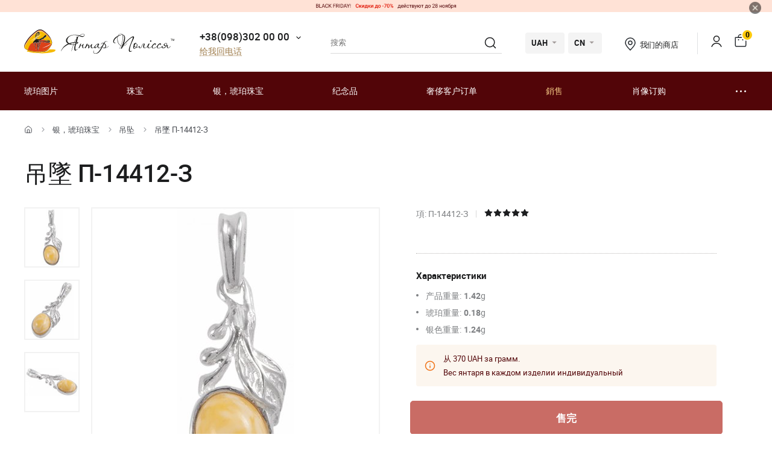

--- FILE ---
content_type: text/html; charset=UTF-8
request_url: https://yantar.ua/cn/silvers/kulon-serebryanyj-s-yantarnoj-vstavkoj.html
body_size: 19797
content:
<!DOCTYPE html>
<html lang="zh">
    <head>
                        <meta name="description" content="">
<title>吊墜 П-14412-З</title>
        <link rel="stylesheet" type="text/css" href="/themes/new/css/owl.carousel.css">
                                <link rel="stylesheet" type="text/css" href="/themes/new/css/primary.css?v=38">
            <link rel="stylesheet" type="text/css" href="/themes/new/css/style.css?v=38">
            <script src="/themes/new/js/all.min.js?v=38"></script>
                        <link rel="icon" type="image/vnd.microsoft.icon" href="/favicon.ico">
        <link rel="shortcut icon" href="/favicon.ico" type="image/x-icon">
        <meta property="fb:admins" content="100006460491634">
        <meta property="fb:app_id" content="414920961952097">
        <!--<script src="/floatbox/compressed/floatbox-2.js"></script>-->
        <script>
            (function(i,s,o,g,r,a,m){i['GoogleAnalyticsObject']=r;i[r]=i[r]||function(){
                (i[r].q=i[r].q||[]).push(arguments)},i[r].l=1*new Date();a=s.createElement(o),
                m=s.getElementsByTagName(o)[0];a.async=1;a.src=g;m.parentNode.insertBefore(a,m)
            })(window,document,'script','//www.google-analytics.com/analytics.js','ga');
            ga('create', 'UA-157736781-1', 'auto');
            ga('send', 'pageview');
        </script>
        <script>
            !function(f,b,e,v,n,t,s)
            {if(f.fbq)return;n=f.fbq=function(){n.callMethod?
                n.callMethod.apply(n,arguments):n.queue.push(arguments)};
                if(!f._fbq)f._fbq=n;n.push=n;n.loaded=!0;n.version='2.0';
                n.queue=[];t=b.createElement(e);t.async=!0;
                t.src=v;s=b.getElementsByTagName(e)[0];
                s.parentNode.insertBefore(t,s)}(window, document,'script',
                'https://connect.facebook.net/en_US/fbevents.js');
            fbq('init', '1700526823570110');
            fbq('track', 'PageView');
        </script>
        <meta name="viewport" content="width=device-width, initial-scale=1.0">
        <!-- Open Graph -->
        <meta property="og:title" content="吊墜 П-14412-З">
        <meta property="og:type" content="website">
        <meta property="og:url" content="https://yantar.ua/cn/silvers/kulon-serebryanyj-s-yantarnoj-vstavkoj.html">
                    <meta property="og:image" content="https://yantar.ua/upload/good/silvers/resized/400_400/2267-3.jpg">
                                <meta property="og:image:width" content="162">
                    <meta property="og:image:height" content="400">
                                        <meta property="og:locale" content="en_EN">
        <meta property="og:og:site_name" content="Yantar.ua">
                        <link rel="apple-touch-icon" href="/apple-touch-icon.png">
        <link rel="apple-touch-icon" sizes="76x76" href="/touch-icon-ipad.png">
        <link rel="apple-touch-icon" sizes="152x152" href="/touch-icon-ipad-retina.png">
        <script id="mcjs">!function(c,h,i,m,p){m=c.createElement(h),p=c.getElementsByTagName(h)[0],m.async=1,m.src=i,p.parentNode.insertBefore(m,p)}(document,"script","https://chimpstatic.com/mcjs-connected/js/users/c8f7b0c243e1f7ab966824c51/1ee61e6fc5c4b846f43185be4.js");</script>
        <script> function gtag_report_conversion(url) { var callback = function () { if (typeof(url) != 'undefined') { window.location = url; } }; gtag('event', 'conversion', { 'send_to': 'AW-928284674/waiTCNrZ05MBEIKA0roD', 'value': 274, 'currency': 'UAH' }); return false; } </script>        <!-- Global site tag (gtag.js) - Google Ads: 928284674 -->
        <script async src="https://www.googletagmanager.com/gtag/js?id=AW-928284674"></script>
        <script>
            window.dataLayer = window.dataLayer || [];
            function gtag(){dataLayer.push(arguments);}
            gtag('js', new Date());
            gtag('config', 'AW-928284674');
        </script>
                    <script>
                var google_tag_params = {
                    ecomm_prodid: 25638,
                    ecomm_pagetype: "product",
                    ecomm_totalvalue: 342                };
            </script>
            <script>
                ga('set', 'dimension1', '25638');
                ga('set', 'dimension2', 'product');
                ga('set', 'dimension3', '342');
            </script>
                    <!--<script>
                gtag('event', 'page_view', {'send_to': 'AW-928284674',
                    'ecomm_prodid': '25638',
                    'ecomm_pagetype': 'product',
                    'ecomm_totalvalue': 342                });
            </script>-->
            <script>
                gtag('event', 'page_view', {
                    'send_to': 'AW-928284674',
                    'value': 342,
                    'items': [{
                        'id': '25638',
                        'google_business_vertical': 'retail'
                    }]
                });
            </script>
                                <link rel="alternate" hreflang="ru" href="https://yantar.ua/silvers/kulon-serebryanyj-s-yantarnoj-vstavkoj.html">
                                <link rel="alternate" href="https://yantar.ua/ua/silvers/kulon-serebryanyj-s-yantarnoj-vstavkoj.html" hreflang="x-default">
                <link rel="alternate" hreflang="uk" href="https://yantar.ua/ua/silvers/kulon-serebryanyj-s-yantarnoj-vstavkoj.html">
                                <link rel="alternate" hreflang="en" href="https://yantar.ua/en/silvers/kulon-serebryanyj-s-yantarnoj-vstavkoj.html">
                                            
<script type="application/ld+json"> { "@context": "https://schema.org", "@type": "BreadcrumbList", "itemListElement": [{ "@type": "ListItem", "position": 1, "name": "家", "item": "https://yantar.ua/cn" },{ "@type": "ListItem", "position": 2, "name": "银，琥珀珠宝", "item": "https://yantar.ua/cn/silvers" }, { "@type": "ListItem", "position": 3, "name": "吊坠", "item": "https://yantar.ua/cn/silvers/kulony" }, { "@type": "ListItem", "position": 4, "name": "吊墜 П-14412-З", "item": "https://yantar.ua/cn/silvers/kulon-serebryanyj-s-yantarnoj-vstavkoj.html" }] } </script>
<script type="application/ld+json">
{
  "@context": "https://schema.org/",
  "@type": "Product",  
  "name": "吊墜 П-14412-З",  
    "image": ["https://yantar.ua/upload/good/silvers/resized/1200_1200/2267-3.jpg", "https://yantar.ua/upload/good/silvers/resized/1200_1200/2267-1.jpg", "https://yantar.ua/upload/good/silvers/resized/1200_1200/2267-2.jpg"],
    "description": "吊墜 П-14412-З | 吊坠",
  "brand": {"@type": "Brand","name": "Янтар Полісся"},
  "aggregateRating": {
    "@type": "AggregateRating",
    "ratingValue": "5",
    "bestRating": "5",
    "worstRating": "1",
    "ratingCount": "28"
  },
  "sku": "П-14412-З",
  "offers": {
    "@type": "Offer",
    "url": "https://yantar.ua/cn/silvers/kulon-serebryanyj-s-yantarnoj-vstavkoj.html",
    "priceCurrency": "UAH",
    "price": "274",
    "availability": "https://schema.org/PreOrder",
    "itemCondition": "https://schema.org/NewCondition",
    "priceValidUntil": "2025-12-12T07:41:12+02:00",
    "hasMerchantReturnPolicy": {
      "@type": "MerchantReturnPolicy",
      "applicableCountry": "UA",
      "returnPolicyCategory": "http://schema.org/MerchantReturnFiniteReturnWindow",
      "merchantReturnDays": 14,
      "returnFees": "http://schema.org/FreeReturn",
      "returnMethod": "http://schema.org/ReturnByMail"
    },
    "shippingDetails": {
      "@type": "OfferShippingDetails",
      "shippingRate": {
        "@type": "MonetaryAmount",
        "value": "0",
        "currency": "UAH"
      },
      "deliveryTime": {
        "@type": "ShippingDeliveryTime",
        "handlingTime": {
          "@type": "QuantitativeValue",
          "minValue": 1,
          "maxValue": 2,
          "unitCode": "DAY"
        },
        "transitTime": {
          "@type": "QuantitativeValue",
          "minValue": 1,
          "maxValue": 3,
          "unitCode": "DAY"
        }
      },
      "shippingDestination": {
        "@type": "DefinedRegion",
        "addressCountry": "UA"
      }
   }
  }
    }
</script>
                    <link rel="canonical" href="https://yantar.ua/cn/silvers/kulon-serebryanyj-s-yantarnoj-vstavkoj.html">
                        <meta name="google-signin-client_id" content="1011019702817-3ihpr6ibmh2u9032e9j11kaqdbeetiao.apps.googleusercontent.com">
            </head>
    <body id="body" class="desktop-v">
                    <div class="pictures-discount">
        <div class="promo-body">
                        <a href="https://yantar.ua/blog/spravzhnya-chorna-p-yatnicya-v-yantar-polissya.html" target="_blank">
                            <div class="img">
                    <img  data-mobile-src="/upload/sliders/690a4b852dcfd.png" data-src="/upload/sliders/690a4b8494d50.png" src="/upload/sliders/690a4b8494d50.png"  alt="yantar.ua" title="yantar.ua">
                </div>
                                        </a>
                                    <img class="close" onclick="jQuery.cookie('hide_promo', 398, { path: '/', expires: 0 });$('.pictures-discount').remove();" src="/themes/new/images/close3.png" alt="Закрыть баннер" title="Закрыть баннер" style="right: 18px;">
                    </div>
        <!--<div class="open-promo" onclick="jQuery.cookie('hide_promo', 0, { path: '/', expires: 0 });jQuery('.pictures-discount').removeClass('hide');">+</div>-->
            </div>
            <header class="header">
                    <div class="header-top">
            <div class="container-new">
                <div class="row">
                    <div class="col-12 flex align-center space-between">
                        <a href="/cn" class="header-logo2"><img src="/themes/new/images/svg/yantar-polissya-logo-2.svg" alt="Янтар Полісся" title="Янтар Полісся" width="249" height="42"></a>
                        <div class="contacts-col flex align-center">
                            <div class="work-phone">
                                <span class="phone"><a href="tel:+380983020000" rel="nofollow">+38(098)302 00 00</a><span class="icon small-arrow-bottom additional-phones-button-new"></span></span>
                                <div class="additional-phones">
                                    <a href="tel:+380983020000" rel="nofollow">+38(098)302 00 00</a>
                                    <a href="tel:+380983020000" rel="nofollow">+38(099)302 00 00</a>
                                </div>
                                <br><span class="work call-back" onclick="FastBuyWindow(1);">给我回电话</span>
                            </div>
                        </div>
                        <form class="header-search header-search2" method="get" action="/cn/site/search">
                            <input type="text" placeholder="搜索" name="q" id="SiteSearchForm_string" value="" class="input">
                            <button type="submit" class="submit"><span class="icon search2"></span></button>
                            <input type="hidden" name="category">
                        </form>
                        <div class="cur-lang flex align-center">
                            <div class="cl-item cl-lang cl-cur">
                                                                    <span class="current">UAH</span>
                                    <ul class="lang-list currency-dropdown">
                                        <li><span>UAH</span></li>
                                        <li onclick="set_currency(1)"><span class="a">USD</span></li>
                                    </ul>
                                                            </div>
                            <div class="cl-item cl-lang">
                                                                <span class="current">CN</span>
                                <ul class="lang-list currency-dropdown" id="languages">
                                                                                                                                                                                                                                                                                                                                                                                <li><a onclick="set_language('ru', this); return false;" class="a" href="/silvers/kulon-serebryanyj-s-yantarnoj-vstavkoj.html">РУС</a></li>
                                                                                                                                                                                                                                                                                                                                                                                                                                    <li><a onclick="set_language('ua', this); return false;" class="a" href="/ua/silvers/kulon-serebryanyj-s-yantarnoj-vstavkoj.html">УКР</a></li>
                                                                                                                                                                                                                                                                                                                                                                                                                                    <li><a onclick="set_language('en', this); return false;" class="a" href="/en/silvers/kulon-serebryanyj-s-yantarnoj-vstavkoj.html">ENG</a></li>
                                                                                                                                                        </ul>
                            </div>
                        </div>
                        <div class="contacts-col contacts-col2 flex align-center">
                            <a href="/cn/shops" class="shop-loc"><span class="icon location"></span>我们的商店</a>
                        </div>
                        <div class="button-news-col flex align-center flex-end">
                            <span class="divider"></span>
                            <!--<span class="a"><span class="icon like"></span><span class="count cart-info-count">0</span></span>-->
                                                        <a class="a" rel="nofollow" href="/cn/clients/signin"><span class="icon user"></span><span class="dn">signin</span></a>
                                                        <a class="a" onclick="modal_open('cart-window'); return false;" href="/cn/cart.html" rel="nofollow"><span class="icon cart3"></span><span class="count cart-info-count">0</span></a>
                        </div>
                    </div>
                </div>
            </div>
        </div>
        <div class="header-bottom">
            <div class="container-new">
                <div class="row">
                    <div class="col-12 flex align-center">
                        <div class="front-mobile-catalog-button-new">
                            <span onclick="modal_open2('drop-mobile-catalog');" class="btn"><span></span> 产品目录</span>
                        </div>
                        <div class="mobile-lang-search flex flex-wrap align-center">
                            <span class="icon search mob-search-button-new"></span>
                            <form class="form mob-search" method="get" action="/cn/site/search">
                                <input type="text" placeholder="搜索" name="q" value="" class="input">
                                <button type="submit" class="submit"><span class="icon search"></span></button>
                                <input type="hidden" name="category">
                            </form>
                        </div>
                        <ul class="main-menu flex flex-wrap align-center space-between">
                                                                                                                    <li><a href="/cn/pictures">琥珀图片</a></li>
                                                                                        <li><a href="/cn/products">珠宝</a></li>
                                                                                        <li><a href="/cn/silvers">银，琥珀珠宝</a></li>
                                                                                        <li><a href="/cn/souvenirs">纪念品</a></li>
                                                                                        <li><a href="/cn/vips">奢侈客户订单</a></li>
                                                                                        <li><a class="sale_a" href="/cn/sale">銷售</a></li>
                                                        <li><a href="/cn/custom.html">肖像订购</a></li>
                            <li>
                                <span class="dots-add drop-main-menu"><span></span><span></span><span></span></span>
                                <div class="drop-block">
                                    <a class="about" href="/cn/about.html">關於我們</a>
                                    <a class="about" href="/cn/delivery.html">交货和付款</a>
                                    <a class="about" href="/cn/contacts.html">聯繫</a>
                                                                    </div>
                            </li>
                        </ul>
                    </div>

                    
                </div>
            </div>
        </div>
        <div class="drop-catalog">
            <div class="drop-catalog-inner flex flex-wrap">
                <div class="dc-tabs">
                    <ul>
                                                    <li onclick="show_catalog('cat_sale'); return false;" class="cat-button-new" id="category-pictures">琥珀图片</li>
                                                    <li onclick="show_catalog('cat_sale'); return false;" class="cat-button-new" id="category-products">珠宝</li>
                                                    <li onclick="show_catalog('cat_sale'); return false;" class="cat-button-new" id="category-silvers">银，琥珀珠宝</li>
                                                    <li onclick="show_catalog('cat_sale'); return false;" class="cat-button-new" id="category-souvenirs">纪念品</li>
                                                    <li onclick="show_catalog('cat_sale'); return false;" class="cat-button-new" id="category-vips">奢侈客户订单</li>
                                                    <li onclick="show_catalog('cat_sale'); return false;" class="cat-button-new" id="category-sale">銷售</li>
                                            </ul>
                </div>
                <div class="cat-body">
                                                            <div class="sub-cat-list" id="sub_category-pictures">
                        <div class="sub-cat-wrap">
                                                                                                                            <a href="/cn/pictures/ikona-obraz"><div class="image-wrap"><img loading="lazy" data-src="/upload/category/659e934909289.jpg" src="/upload/category/659e934909289.jpg" alt="東正教的聖像" title="東正教的聖像"></div>東正教的聖像</a>
                                                                                                <a href="/cn/pictures/imennaya-ikona"><div class="image-wrap"><img loading="lazy" data-src="/upload/category/659e936cb0f8d.jpg" src="/upload/category/659e936cb0f8d.jpg" alt="東正教聖人圖標" title="東正教聖人圖標"></div>東正教聖人圖標</a>
                                                                                                <a href="/cn/pictures/katolicheskie-ikonu"><div class="image-wrap"><img loading="lazy" data-src="/upload/category/659e9388319b8.jpg" src="/upload/category/659e9388319b8.jpg" alt="天主教圖標" title="天主教圖標"></div>天主教圖標</a>
                                                                                                <a href="/cn/pictures/portret"><div class="image-wrap"><img loading="lazy" data-src="/upload/category/659e93a7e4c2b.jpg" src="/upload/category/659e93a7e4c2b.jpg" alt="肖像" title="肖像"></div>肖像</a>
                                                                                                <a href="/cn/pictures/peyzaj"><div class="image-wrap"><img loading="lazy" data-src="/upload/category/577395c7dbdb8.jpg" src="/upload/category/577395c7dbdb8.jpg" alt="风景" title="风景"></div>风景</a>
                                                                                                <a href="/cn/pictures/panno"><div class="image-wrap"><img loading="lazy" data-src="/upload/category/659e9397366d5.jpg" src="/upload/category/659e9397366d5.jpg" alt="嵌板" title="嵌板"></div>嵌板</a>
                                                                                                <a href="/cn/pictures/jivotnye"><div class="image-wrap"><img loading="lazy" data-src="/upload/category/577395de43e97.jpg" src="/upload/category/577395de43e97.jpg" alt="动物" title="动物"></div>动物</a>
                                                                                                <a href="/cn/pictures/ohotnichya-tema"><div class="image-wrap"><img loading="lazy" data-src="/upload/category/577395d8d3faf.jpg" src="/upload/category/577395d8d3faf.jpg" alt="狩猎主题" title="狩猎主题"></div>狩猎主题</a>
                                                                                                <a href="/cn/pictures/kartina_devyshka"><div class="image-wrap"><img loading="lazy" data-src="/upload/category/577395eb5a60e.jpg" src="/upload/category/577395eb5a60e.jpg" alt="“女孩”" title="“女孩”"></div>“女孩”</a>
                                                                                                <a href="/cn/pictures/kartina_tsvetok"><div class="image-wrap"><img loading="lazy" data-src="/upload/category/577395f1e8c07.jpg" src="/upload/category/577395f1e8c07.jpg" alt="“花”" title="“花”"></div>“花”</a>
                                                                                                <a href="/cn/pictures/kartinu_dlia_interera"><div class="image-wrap"><img loading="lazy" data-src="/upload/category/5afc36b265a2a.jpg" src="/upload/category/5afc36b265a2a.jpg" alt="室内图片" title="室内图片"></div>室内图片</a>
                                                                                                <a href="/cn/pictures/chinese-themes"><div class="image-wrap"><img loading="lazy" data-src="/upload/category/5773960a9f666.jpg" src="/upload/category/5773960a9f666.jpg" alt="东方主题" title="东方主题"></div>东方主题</a>
                                                                                                <a href="/cn/pictures/obemnie-kartiny"><div class="image-wrap"><img loading="lazy" data-src="/upload/category/5afc3713298c6.jpg" src="/upload/category/5afc3713298c6.jpg" alt="浩繁圖片" title="浩繁圖片"></div>浩繁圖片</a>
                                                                                                <a href="/cn/pictures/natyurmort"><div class="image-wrap"><img loading="lazy" data-src="/upload/category/577395d3781f0.jpg" src="/upload/category/577395d3781f0.jpg" alt="静止的生命" title="静止的生命"></div>静止的生命</a>
                                                                                                <a href="/cn/pictures/individual-order"><div class="image-wrap"><img loading="lazy" data-src="/upload/category/60def775a561e.jpg" src="/upload/category/60def775a561e.jpg" alt="个别订单" title="个别订单"></div>个别订单</a>
                                                                                </div>
                    </div>
                                        <div class="sub-cat-list" id="sub_category-products">
                        <div class="sub-cat-wrap">
                                                                                                                            <a href="/cn/products/busy"><div class="image-wrap"><img loading="lazy" data-src="/upload/category/659e9632ece00.png" src="/upload/category/659e9632ece00.png" alt="珠子" title="珠子"></div>珠子</a>
                                                                                                <a href="/cn/products/braslety"><div class="image-wrap"><img loading="lazy" data-src="/upload/category/659e96234041b.png" src="/upload/category/659e96234041b.png" alt="手镯" title="手镯"></div>手镯</a>
                                                                                                <a href="/cn/products/broshi"><div class="image-wrap"><img loading="lazy" data-src="/upload/category/659e96145ab8d.png" src="/upload/category/659e96145ab8d.png" alt="胸针" title="胸针"></div>胸针</a>
                                                                                                <a href="/cn/products/chetki"><div class="image-wrap"><img loading="lazy" data-src="/upload/category/659e96025c51f.png" src="/upload/category/659e96025c51f.png" alt="念珠" title="念珠"></div>念珠</a>
                                                                                                <a href="/cn/products/kulony"><div class="image-wrap"><img loading="lazy" data-src="/upload/category/659e95f379f36.png" src="/upload/category/659e95f379f36.png" alt="吊坠" title="吊坠"></div>吊坠</a>
                                                                                                <a href="/cn/products/bysu-dlja-detey"><div class="image-wrap"><img loading="lazy" data-src="/upload/category/659e95e3cf183.png" src="/upload/category/659e95e3cf183.png" alt="珠寶兒童" title="珠寶兒童"></div>珠寶兒童</a>
                                                                                                <a href="/cn/products/koltsa"><div class="image-wrap"><img loading="lazy" data-src="/upload/category/659e97ee59ff6.png" src="/upload/category/659e97ee59ff6.png" alt="吊環" title="吊環"></div>吊環</a>
                                                                                </div>
                    </div>
                                        <div class="sub-cat-list" id="sub_category-silvers">
                        <div class="sub-cat-wrap">
                                                                                                                            <a href="/cn/silvers/sergi"><div class="image-wrap"><img loading="lazy" data-src="/upload/category/659e978cdf642.png" src="/upload/category/659e978cdf642.png" alt="琥珀耳環" title="琥珀耳環"></div>琥珀耳環</a>
                                                                                                <a href="/cn/silvers/braslety"><div class="image-wrap"><img loading="lazy" data-src="/upload/category/659e9768e5ed9.png" src="/upload/category/659e9768e5ed9.png" alt="手镯" title="手镯"></div>手镯</a>
                                                                                                <a href="/cn/silvers/broshi"><div class="image-wrap"><img loading="lazy" data-src="/upload/category/659e97534edba.png" src="/upload/category/659e97534edba.png" alt="胸针" title="胸针"></div>胸针</a>
                                                                                                <a href="/cn/silvers/kulony"><div class="image-wrap"><img loading="lazy" data-src="/upload/category/65c4d362235b3.png" src="/upload/category/65c4d362235b3.png" alt="吊坠" title="吊坠"></div>吊坠</a>
                                                                                                <a href="/cn/silvers/kolie"><div class="image-wrap"><img loading="lazy" data-src="/upload/category/6551ca68c0fca.png" src="/upload/category/6551ca68c0fca.png" alt="琥珀項鍊" title="琥珀項鍊"></div>琥珀項鍊</a>
                                                                                                <a href="/cn/silvers/koltsa"><div class="image-wrap"><img loading="lazy" data-src="/upload/category/659e977cdd3ec.png" src="/upload/category/659e977cdd3ec.png" alt="吊環" title="吊環"></div>吊環</a>
                                                                                                <a href="/cn/silvers/zaponki"><div class="image-wrap"><img loading="lazy" data-src="/upload/category/659e971871d97.png" src="/upload/category/659e971871d97.png" alt="袖扣和夾子" title="袖扣和夾子"></div>袖扣和夾子</a>
                                                                                </div>
                    </div>
                                        <div class="sub-cat-list" id="sub_category-souvenirs">
                        <div class="sub-cat-wrap">
                                                                                                                            <a href="/cn/souvenirs/ruchki"><div class="image-wrap"><img loading="lazy" data-src="/upload/category/659e96e8ef3d9.png" src="/upload/category/659e96e8ef3d9.png" alt="筆" title="筆"></div>筆</a>
                                                                                                <a href="/cn/souvenirs/chasy-inkrustirovannye-yantarem"><div class="image-wrap"><img loading="lazy" data-src="/upload/category/659e96a1130c0.png" src="/upload/category/659e96a1130c0.png" alt="時鐘" title="時鐘"></div>時鐘</a>
                                                                                                <a href="/cn/souvenirs/derevya"><div class="image-wrap"><img loading="lazy" data-src="/upload/category/659e96d56537b.png" src="/upload/category/659e96d56537b.png" alt="樹" title="樹"></div>樹</a>
                                                                                                <a href="/cn/souvenirs/tarelki"><div class="image-wrap"><img loading="lazy" data-src="/upload/category/659e9687de2ee.png" src="/upload/category/659e9687de2ee.png" alt="裝飾板" title="裝飾板"></div>裝飾板</a>
                                                                                                <a href="/cn/souvenirs/brelki"><div class="image-wrap"><img loading="lazy" data-src="/upload/category/659e992eac51c.png" src="/upload/category/659e992eac51c.png" alt="鑰匙扣" title="鑰匙扣"></div>鑰匙扣</a>
                                                                                                <a href="/cn/souvenirs/yantar-s-inklyuzom"><div class="image-wrap"><img loading="lazy" data-src="/upload/category/659e991310474.png" src="/upload/category/659e991310474.png" alt="琥珀與包容" title="琥珀與包容"></div>琥珀與包容</a>
                                                                                                <a href="/cn/souvenirs/statuetki-podsvechniki-"><div class="image-wrap"><img loading="lazy" data-src="/upload/category/659e96f8788fa.png" src="/upload/category/659e96f8788fa.png" alt="塑像" title="塑像"></div>塑像</a>
                                                                                                <a href="/cn/souvenirs/avtomobilnye-oberegi"><div class="image-wrap"><img loading="lazy" data-src="/upload/category/659e96af3476f.png" src="/upload/category/659e96af3476f.png" alt="汽車護身符" title="汽車護身符"></div>汽車護身符</a>
                                                                                                <a href="/cn/souvenirs/myndshtyk"><div class="image-wrap"><img loading="lazy" data-src="/upload/category/659e992133440.png" src="/upload/category/659e992133440.png" alt="琥珀喉舌" title="琥珀喉舌"></div>琥珀喉舌</a>
                                                                                                <a href="/cn/souvenirs/podsvechniki"><div class="image-wrap"><img loading="lazy" data-src="/upload/category/659e983c19a20.png" src="/upload/category/659e983c19a20.png" alt="烛台" title="烛台"></div>烛台</a>
                                                                                                <a href="/cn/souvenirs/pisanki"><div class="image-wrap"><img loading="lazy" data-src="/upload/category/659e98090418c.png" src="/upload/category/659e98090418c.png" alt="鑲嵌蛋" title="鑲嵌蛋"></div>鑲嵌蛋</a>
                                                                                </div>
                    </div>
                                        <div class="sub-cat-list" id="sub_category-vips">
                        <div class="sub-cat-wrap">
                                                                                                                            <a href="/cn/vips/suveniry"><div class="image-wrap"><img loading="lazy" data-src="/upload/category/57750bd3bcd18.jpg" src="/upload/category/57750bd3bcd18.jpg" alt=" 紀念品" title=" 紀念品"></div> 紀念品</a>
                                                                                                <a href="/cn/vips/ikony-iz-plastin"><div class="image-wrap"><img loading="lazy" data-src="/upload/category/659e98d2c892c.png" src="/upload/category/659e98d2c892c.png" alt="馬賽克圖標" title="馬賽克圖標"></div>馬賽克圖標</a>
                                                                                                <a href="/cn/vips/lampy"><div class="image-wrap"><img loading="lazy" data-src="/upload/category/659e98a62aa27.png" src="/upload/category/659e98a62aa27.png" alt="燈" title="燈"></div>燈</a>
                                                                                </div>
                    </div>
                                        <div class="sub-cat-list" id="sub_category-sale">
                        <div class="sub-cat-wrap">
                                                                                                                            <a href="/cn/sale/kartinu-sale"><div class="image-wrap"><img loading="lazy" data-src="/upload/category/59958f8a59144.png" src="/upload/category/59958f8a59144.png" alt="琥珀色的特價圖片（折扣高達70％）" title="琥珀色的特價圖片（折扣高達70％）"></div>琥珀色的特價圖片（折扣高達70％）</a>
                                                                                                <a href="/cn/sale/serebro-sale"><div class="image-wrap"><img loading="lazy" data-src="/upload/category/59958fdd91de5.png" src="/upload/category/59958fdd91de5.png" alt="銀色琥珀首飾以特價（折扣高達50％）" title="銀色琥珀首飾以特價（折扣高達50％）"></div>銀色琥珀首飾以特價（折扣高達50％）</a>
                                                                                                <a href="/cn/sale/predlozhenie-dnya"><div class="image-wrap"><img loading="lazy" data-src="/upload/category/5cde8f70bd9cf.png" src="/upload/category/5cde8f70bd9cf.png" alt="当天的优惠" title="当天的优惠"></div>当天的优惠</a>
                                                                                </div>
                    </div>
                                    </div>
            </div>
        </div>
                </header>
    <main class="data">
                    <div id="main-content">    <div id="content">
        
<div class="breadcrumbs-block">
    <div class="container">
        <div class="row">
            <div class="col-12">
                <div class="breadcrumbs">
                    <a href="/cn" class="a desktop-only"><span class="icon icon-home"></span></a>
                    <span class="sep sep-home"><span class="icon icon-caret-right"></span></span>
                                                                                                            <a href="/cn/silvers" class="a desktop-only">银，琥珀珠宝</a>
                        <span class="sep desktop-only"><span class="icon icon-caret-right"></span></span>
                                                                                                            <a href="/cn/silvers/kulony" class="a">吊坠</a>
                        <span class="sep desktop-only"><span class="icon icon-caret-right"></span></span>
                                                                                                            <span class="current desktop-only">吊墜 П-14412-З</span>
                                                                            </div>
                                <h1 class="h1">吊墜 П-14412-З</h1>
                            </div>
        </div>
    </div>
</div>

<div class="container large">
    <div class="row small-paddings lg-reverse-direction flex flex-wrap">
        <div class="col-6 col-lg-12">
            <div class="product-image-wrap hidden-lg">
                                                <div id="gal1" class="product-images slick-slider slick-vertical">
                                        <a data-fancybox="gallery-a" href="/upload/good/silvers/resized/1200_1200/2267-3.jpg" data-image="/upload/good/silvers/resized/475_475/2267-3.jpg" data-zoom-image="/upload/good/silvers/resized/1200_1200/2267-3.jpg" class="fancybox-button fancybox" data-position="0" onclick="return false" tabindex="0">
                        <img src="/upload/good/silvers/resized/155_155/2267-3.jpg" alt="吊墜 П-14412-З" title="吊墜 П-14412-З">                    </a>
                                                                                        <a data-fancybox="gallery-a" href="/upload/good/silvers/resized/1200_1200/2267-1.jpg" data-image="/upload/good/silvers/resized/475_475/2267-1.jpg" data-zoom-image="/upload/good/silvers/resized/1200_1200/2267-1.jpg" class="fancybox-button fancybox" data-position="1" onclick="return false" tabindex="0">
                        <img src="/upload/good/silvers/resized/155_155/2267-1.jpg" alt="吊墜 П-14412-З" title="吊墜 П-14412-З">                    </a>
                                                                                        <a data-fancybox="gallery-a" href="/upload/good/silvers/resized/1200_1200/2267-2.jpg" data-image="/upload/good/silvers/resized/475_475/2267-2.jpg" data-zoom-image="/upload/good/silvers/resized/1200_1200/2267-2.jpg" class="fancybox-button fancybox" data-position="2" onclick="return false" tabindex="0">
                        <img src="/upload/good/silvers/resized/155_155/2267-2.jpg" alt="吊墜 П-14412-З" title="吊墜 П-14412-З">                    </a>
                                                                                    </div>
                <div class="main-image">
                    <img data-zoom-image="/upload/good/silvers/resized/1200_1200/2267-3.jpg" src="/upload/good/silvers/resized/475_475/2267-3.jpg" alt="吊墜 П-14412-З" title="吊墜 П-14412-З" id="img_01">                </div>
                <p class="images-notice">* - These photos are the property of TM Polesie and Amber were made from the original</p>
                            </div>
            <div class="product-benefits">
                <div class="benefits">
                    <div class="ben-item">
                        <p class="b"><span class="icon icon-guarantee2"></span> 100% 天然琥珀</p>
                        <p class="p">琥珀从Polissya</p>
                    </div>
                    <div class="ben-item">
                        <p class="b"><span class="icon icon-quality2"></span> 质量保证</p>
                        <p class="p">生产</p>
                    </div>
                    <div class="ben-item">
                        <p class="b"><span class="icon icon-fast-delivery2"></span> Бесплатная доставка to the New Post office</p>
                        <p class="p">При заказе <b>从 4000 UAH</b> and 100% prepayment</p>
                    </div>
                    <div class="ben-item">
                        <p class="b"><span class="icon icon-hand-heart2"></span> 手工业</p>
                        <p class="p">经验丰富的工匠</p>
                    </div>
                    <div class="ben-item">
                        <p class="b"><span class="icon icon-return2"></span> 保证收益</p>
                        <p class="p">和商品交换</p>
                    </div>
                </div>
            </div>
        </div>
        <div class="col-6 col-lg-12">
            <div class="product-data">
                                                <div class="art-testi flex flex-wrap align-center">
                                        <span class="art">項: П-14412-З</span>
                    <span class="sep"></span>
                                            <span class="rating">
                                                        <span data-id="1" data-value="0" class="icon icon-star1-full"></span>
                                                        <span data-id="2" data-value="0" class="icon icon-star1-full"></span>
                                                        <span data-id="3" data-value="1" class="icon icon-star1-full"></span>
                                                        <span data-id="4" data-value="1" class="icon icon-star1-full"></span>
                                                        <span data-id="5" data-value="1" class="icon icon-star1-full"></span>
                                                    </span>
                </div>
                                                <div class="mobile-product-images">
                    <div class="simple-product-slider owl-carousel_7 big-arrows mobile-dots owl-carousel owl-theme" id="mobile-gallery">
                                                    <a class="sps-slide" href="/upload/good/silvers/resized/475_475/2267-3.jpg">
                                <img width="101" height="250" src="/upload/good/silvers/resized/250_250/2267-3.jpg" alt="吊墜 П-14412-З" title="吊墜 П-14412-З">                            </a>
                                                    <a class="sps-slide" href="/upload/good/silvers/resized/475_475/2267-1.jpg">
                                <img loading="lazy" src="/upload/good/silvers/resized/250_250/2267-1.jpg" alt="吊墜 П-14412-З" title="吊墜 П-14412-З">                            </a>
                                                    <a class="sps-slide" href="/upload/good/silvers/resized/475_475/2267-2.jpg">
                                <img loading="lazy" src="/upload/good/silvers/resized/250_250/2267-2.jpg" alt="吊墜 П-14412-З" title="吊墜 П-14412-З">                            </a>
                                            </div>
                    <p class="images-notice">* - These photos are the property of TM Polesie and Amber were made from the original</p>
                </div>
                                <div id="_buy_">
                    <div class="product-price flex flex-wrap align-end space-between" data-currency="UAH">
    <input type="hidden" id="skidka" value="0.8">
    <input type="hidden" id="quantity_select" value="1" name="quantity">
    </div>
<div class="characteristics">
                                
        <div class="border-bottom">
                <p class="ttl">Характеристики</p>
                <ul>
                                                                        <li class="subcategory_ves factures-option">产品重量: <strong>1.42</strong> g</li>
                                                                                <li class="subcategory_ves factures-option">琥珀重量: <strong>0.18</strong> g</li>
                                                                                <li class="subcategory_ves factures-option">银色重量: <strong>1.24</strong> g</li>
                                                                                </ul>
                            <div class="notice notice-info"><p>从 370 UAH за грамм.</p><p>Вес янтаря в каждом изделии индивидуальный</p></div>
            </div>
        
                                    </div>
<div class="product-buttons flex flex-wrap align-end space-between">
            <form class="wrap-" onsubmit="return addCard(this,'_cn');return false;" action="/cn/cart/addAjax">
            <input name="id" type="hidden" value="25638">
            <input type="hidden" name="type" value="silvers">
            <input type="hidden" id="size_id" name="size_id" value="0">
            <input type="hidden" name="count" id="quantity" value="1">
            <input type="hidden" value="274" id="myprice">
                                                            <input disabled class="button button-disabled" type="button" name="sub-form" value="售完">
                                    </form>
            </div>


                </div>
                            </div>
        </div>
    </div>
</div>
<div class="container">
    <div class="row">
        <div class="col-12">
            <div class="tabs-wrapper mb-100">
                <div id="tab-container" class="tab-container" data-easytabs="true">
                    <ul class="etabs etabs-slider">
                                                    <li id="help" class="tab active" onclick="tabs('help'); return false;"><a rel="nofollow" href="#">Помощь с заказом</a></li>
                            <li id="feedback" class="tab" onclick="tabs('feedback'); return false;"><a rel="nofollow" href="#">点评 </a></li>
                            <li id="delivery" class="tab" onclick="tabs('delivery'); return false;"><a rel="nofollow" href="#">交货和付款</a></li>
                                            </ul>
                </div>
                <div class="panel-container">
                    <div id="div_about" class="tab-inner about ">
                        <div class="item-full-description seo-text full">
                                                    </div>
                    </div>
                    <div id="div_help" class="tab-inner help active">
                        <div class="contacts-wrap">
    <div class="row">
        <div class="col-8">
            <h3 class="h3">Написать нам письмо</h3>
            <form class="contacts-form form" id="sendmessage" action="/cn/site/sendmessage" method="post" onsubmit="SubmitForm(this); return false">
                <input type="hidden" value="human" name="human">
                <div class="form-group">
                    <span class="lbl">名稱 <span class="required">*</span></span>
                    <input type="text" name="name" id="name" placeholder="名稱" class="input">
                </div>
                <div class="two-cols">
                    <div class="form-group">
                        <span class="lbl">E-mail <span class="required">*</span></span>
                        <input type="text" name="email" id="email" placeholder="E-mail" class="input">
                    </div>
                    <div class="form-group">
                        <span class="lbl">Телефон</span>
                        <input type="text" name="phone" id="phone" placeholder="+380" class="input">
                    </div>
                </div>
                <div class="form-group">
                    <span class="lbl">Сообщение <span class="required">*</span></span>
                    <textarea name="text" id="text" placeholder="Сообщение" class="input"></textarea>
                </div>
                <div class="form-group form-message dn"></div>
                <input id="contacts-submit" type="submit" value="发送" class="button">
            </form>
        </div>
        <div class="col-4">
            <h3 class="h3">手机</h3>
<div class="block-phone">
    <p class="lbl"><span class="icon icon-vodafone"></span> Vodafone</p>
    <a href="tel:+380993020000" rel="nofollow">+38 (099) 302 0000</a>
</div>
<div class="block-phone">
    <p class="lbl"><span class="icon icon-kyivstar"></span> Kyivstar</p>
    <a href="tel:+380983020000" rel="nofollow">+38 (098) 302 0000</a>
</div>
<div class="block-phone">
    <p class="lbl"><span class="icon icon-viber"></span> Viber</p>
    <a href="viber://chat?number=+380983020000" rel="nofollow">+38 (098) 302 0000</a>
</div>
<div class="block-phone">
    <p class="lbl"><span class="icon icon-whatsapp"></span> Whatsapp</p>
    <a href="https://api.whatsapp.com/send?phone=380983020000" rel="nofollow">+38 (098) 302 0000</a>
</div>
<div class="block-phone">
    <p class="lbl"><span class="icon icon-telegram"></span> Telegram</p>
    <a href="https://telegram.me/YantarPolissyaOrder" rel="nofollow">+38 (098) 302 0000</a>
</div>        </div>
    </div>
</div>
<script src="/js/jquery.validate.js"></script>
<script>
    $(function() {
        $("#sendmessage").validate({
            rules: {
                name: {
                    required: true,
                    minlength: 2,
                    maxlength: 32
                },
                phone: {
                    required: false,
                    digits: true
                },
                email: {
                    email: true,
                    required: true
                },
                text: {
                    required: true,
                    minlength: 12
                },
                captcha: {
                    required: true
                }
            },
            messages: {
                name: "Введите ваше имя",
                phone: "Введите номер телефона",
                email: "Неверный формат E-mail",
                text: "Введите сообщение",
                captcha: "Введите код с картинки"
            }
        });
    });
</script>                    </div>
                    <div id="div_delivery" class="tab-inner div-delivery delivery">
                        <div class="text seo-text full"></div>
                    </div>
                    <div id="div_feedback" class="tab-inner div-testimonials feedback">
                        <div class="thanks-for-comment" style="display: none">
                            <p class="notice"><b>Спасибо за Ваш отзыв!</b> 评审会审定后公布</p>
                        </div>
                        <div class="testimonials-wrap" id="testimonials">
                                                        <p class="h3">Написать отзыв</p>
                            <form method="post" class="form" id="add-comment-form" action="/cn/site/comment" onsubmit="AddComment(this); return false" enctype="multipart/form-data">
                                <input type="hidden" name="rating" value="5">
                                <input type="hidden" name="video_id">
                                <input type="hidden" value="25638" name="good_id">
                                <div class="form-group">
                                    <span class="lbl">Оценка</span>
                                    <div class="rating-stars">
                                        <div class="rating-star" data-rating="1">
                                            <div class="star-btn">
                                                <span class="icon icon-star-big"></span>
                                                <p class="star-lbl">Плохой</p>
                                            </div>
                                        </div>
                                        <div class="rating-star" data-rating="2">
                                            <div class="star-btn">
                                                <span class="icon icon-star-big"></span>
                                                <p class="star-lbl">Так себе</p>
                                            </div>
                                        </div>
                                        <div class="rating-star" data-rating="3">
                                            <div class="star-btn">
                                                <span class="icon icon-star-big"></span>
                                                <p class="star-lbl">Нормальный</p>
                                            </div>
                                        </div>
                                        <div class="rating-star" data-rating="4">
                                            <div class="star-btn">
                                                <span class="icon icon-star-big"></span>
                                                <p class="star-lbl">Добрый</p>
                                            </div>
                                        </div>
                                        <div class="rating-star" data-rating="5">
                                            <div class="star-btn">
                                                <span class="icon icon-star-big"></span>
                                                <p class="star-lbl">Великолепный</p>
                                            </div>
                                        </div>
                                    </div>
                                </div>
                                <div class="form-group">
                                    <span class="lbl">名稱</span>
                                    <input type="text" name="name" class="input" onfocus="$(this).closest('div').find('.error').addClass('dn')">
                                    <label class="error dn">Введите ваше имя</label>
                                </div>
                                <div class="form-group">
                                    <span class="lbl">E-mail</span>
                                    <input type="text" name="email" class="input" onfocus="$(this).closest('div').find('.error').addClass('dn')">
                                    <label class="error dn">Неверный формат E-mail</label>
                                </div>
                                <div class="form-group">
                                    <span class="lbl">Комментарий</span>
                                    <textarea style="width: 100%;" maxlength="10000" name="text" class="input" rows="5" onfocus="$(this).closest('div').find('.error').addClass('dn')"></textarea>
                                    <label class="error dn">Введите комментарий</label>
                                    <input type="hidden" value="human" name="human">
                                </div>
                                                                <div class="testimonials-buttons flex flex-wrap align-center">
                                    <div class="b-wrap">
                                        <input type="submit" form="add-comment-form" value="发表评论" class="button">
                                    </div>
                                </div>
                            </form>
                        </div>
                    </div>
                </div>
            </div>
        </div>
    </div>
</div>
    <div class="front-block block-pictures">
        <div class="container-new">
            <div class="row">
                <div class="col-12">
                    <p class="h2">相似資料</p>
                    <div class="products-slider products-slider3 owl-carousel owl-carousel_4 owl-theme row products-grid flex flex-wrap top-cats2 review-slider">
                                                    <div class="col-3 col-l-6 col-md-6 col-sm-6 col flex">
                                <div class="product-item">
            <span class="new-lbl discount-lbl">-10%</span>
                <span class="new-lbl">NEW</span>
                <div class="image-wrap flex align-center space-center">
        <a href="/cn/silvers/kol-rnd-5-10-73761.html" title="項鍊 КRND№5,10-001">
            <img src="/upload/good/silvers/resized/250_250/nik_3368-73761.jpg" alt="項鍊 КRND№5,10-001" title="項鍊 КRND№5,10-001">        </a>
    </div>
    <div class="text-wrap flex align-end space-center">
        <div class="inner">
            <p class="title">項鍊 КRND№5,10-001</p>
                                                                        <p class="price discount-price">
                                                    3 099 UAH                                                            <span class="price-old">3 443 UAH</span>
                                                                        </p>
                                    </div>
    </div>
            <div class="buy">
            <form onsubmit="return addCard(this,'_cn');return false;" action="/cn/cart/addAjax">
                <input name="id" type="hidden" value="73761">
                <input type="hidden" name="type" value="silvers">
                <input type="hidden" name="size_id" value="0">
                <input class="button button-gray" type="submit" name="sub-form" value="添加到購物車">
            </form>
        </div>
    </div>                            </div>
                                                    <div class="col-3 col-l-6 col-md-6 col-sm-6 col flex">
                                <div class="product-item">
            <span class="new-lbl discount-lbl">-10%</span>
                <span class="new-lbl">NEW</span>
                <div class="image-wrap flex align-center space-center">
        <a href="/cn/silvers/persten-sr-713psr1-1.html" title="環 PS713PSR1-001">
            <img src="/upload/good/silvers/resized/250_250/v-oct110-2-59996.jpg" alt="環 PS713PSR1-001" title="環 PS713PSR1-001">        </a>
    </div>
    <div class="text-wrap flex align-end space-center">
        <div class="inner">
            <p class="title">環 PS713PSR1-001</p>
                                                                        <p class="price discount-price">
                                                    4 592 UAH                                                            <span class="price-old">5 102 UAH</span>
                                                                        </p>
                                    </div>
    </div>
            <div class="buy">
            <form onsubmit="return addCard(this,'_cn');return false;" action="/cn/cart/addAjax">
                <input name="id" type="hidden" value="59996">
                <input type="hidden" name="type" value="silvers">
                <input type="hidden" name="size_id" value="0">
                <input class="button button-gray" type="submit" name="sub-form" value="添加到購物車">
            </form>
        </div>
    </div>                            </div>
                                                    <div class="col-3 col-l-6 col-md-6 col-sm-6 col flex">
                                <div class="product-item">
            <span class="new-lbl discount-lbl">-10%</span>
                    <div class="image-wrap flex align-center space-center">
        <a href="/cn/silvers/serezhki-sribni-866.html" title="耳環 SS866-001">
            <img src="/upload/good/silvers/resized/250_250/v-jun-43-1-63491.jpg" alt="耳環 SS866-001" title="耳環 SS866-001">        </a>
    </div>
    <div class="text-wrap flex align-end space-center">
        <div class="inner">
            <p class="title">耳環 SS866-001</p>
                                                                        <p class="price discount-price">
                                                    2 086 UAH                                                            <span class="price-old">2 317 UAH</span>
                                                                        </p>
                                    </div>
    </div>
            <div class="buy">
            <form onsubmit="return addCard(this,'_cn');return false;" action="/cn/cart/addAjax">
                <input name="id" type="hidden" value="63491">
                <input type="hidden" name="type" value="silvers">
                <input type="hidden" name="size_id" value="0">
                <input class="button button-gray" type="submit" name="sub-form" value="添加到購物車">
            </form>
        </div>
    </div>                            </div>
                                                    <div class="col-3 col-l-6 col-md-6 col-sm-6 col flex">
                                <div class="product-item">
            <span class="new-lbl discount-lbl">-10%</span>
                <span class="new-lbl">NEW</span>
                <div class="image-wrap flex align-center space-center">
        <a href="/cn/silvers/persten-rnd-2.html" title="環 PRND№2-001">
            <img src="/upload/good/silvers/resized/250_250/nik_3581-73745.jpg" alt="環 PRND№2-001" title="環 PRND№2-001">        </a>
    </div>
    <div class="text-wrap flex align-end space-center">
        <div class="inner">
            <p class="title">環 PRND№2-001</p>
                                                                        <p class="price discount-price">
                                                    3 208 UAH                                                            <span class="price-old">3 564 UAH</span>
                                                                        </p>
                                    </div>
    </div>
            <div class="buy">
            <form onsubmit="return addCard(this,'_cn');return false;" action="/cn/cart/addAjax">
                <input name="id" type="hidden" value="73745">
                <input type="hidden" name="type" value="silvers">
                <input type="hidden" name="size_id" value="0">
                <input class="button button-gray" type="submit" name="sub-form" value="添加到購物車">
            </form>
        </div>
    </div>                            </div>
                                                    <div class="col-3 col-l-6 col-md-6 col-sm-6 col flex">
                                <div class="product-item">
            <span class="new-lbl discount-lbl">-10%</span>
                    <div class="image-wrap flex align-center space-center">
        <a href="/cn/silvers/serezhki-sribni-927.html" title="耳環 K618gK-M-SS927-001">
            <img src="/upload/good/silvers/resized/250_250/v-nov-9-3-68316.jpg" alt="耳環 K618gK-M-SS927-001" title="耳環 K618gK-M-SS927-001">        </a>
    </div>
    <div class="text-wrap flex align-end space-center">
        <div class="inner">
            <p class="title">耳環 K618gK-M-SS927-001</p>
                                                                        <p class="price discount-price">
                                                    2 381 UAH                                                            <span class="price-old">2 645 UAH</span>
                                                                        </p>
                                    </div>
    </div>
            <div class="buy">
            <form onsubmit="return addCard(this,'_cn');return false;" action="/cn/cart/addAjax">
                <input name="id" type="hidden" value="68316">
                <input type="hidden" name="type" value="silvers">
                <input type="hidden" name="size_id" value="0">
                <input class="button button-gray" type="submit" name="sub-form" value="添加到購物車">
            </form>
        </div>
    </div>                            </div>
                                                    <div class="col-3 col-l-6 col-md-6 col-sm-6 col flex">
                                <div class="product-item">
            <span class="new-lbl discount-lbl">-10%</span>
                    <div class="image-wrap flex align-center space-center">
        <a href="/cn/silvers/serezhki-sribni-932-k439z-m.html" title="耳環 K439z-M-SS932-001">
            <img src="/upload/good/silvers/resized/250_250/v-nov-2-1-68288.jpg" alt="耳環 K439z-M-SS932-001" title="耳環 K439z-M-SS932-001">        </a>
    </div>
    <div class="text-wrap flex align-end space-center">
        <div class="inner">
            <p class="title">耳環 K439z-M-SS932-001</p>
                                                                        <p class="price discount-price">
                                                    2 860 UAH                                                            <span class="price-old">3 177 UAH</span>
                                                                        </p>
                                    </div>
    </div>
            <div class="buy">
            <form onsubmit="return addCard(this,'_cn');return false;" action="/cn/cart/addAjax">
                <input name="id" type="hidden" value="68288">
                <input type="hidden" name="type" value="silvers">
                <input type="hidden" name="size_id" value="0">
                <input class="button button-gray" type="submit" name="sub-form" value="添加到購物車">
            </form>
        </div>
    </div>                            </div>
                                                    <div class="col-3 col-l-6 col-md-6 col-sm-6 col flex">
                                <div class="product-item">
            <span class="new-lbl discount-lbl">-10%</span>
                    <div class="image-wrap flex align-center space-center">
        <a href="/cn/silvers/serezhki-sribni-1015-k470z-m.html" title="耳環 K470z-M-SS1015-001">
            <img src="/upload/good/silvers/resized/250_250/v-mar-15-1-71481.jpg" alt="耳環 K470z-M-SS1015-001" title="耳環 K470z-M-SS1015-001">        </a>
    </div>
    <div class="text-wrap flex align-end space-center">
        <div class="inner">
            <p class="title">耳環 K470z-M-SS1015-001</p>
                                                                        <p class="price discount-price">
                                                    2 223 UAH                                                            <span class="price-old">2 469 UAH</span>
                                                                        </p>
                                    </div>
    </div>
            <div class="buy">
            <form onsubmit="return addCard(this,'_cn');return false;" action="/cn/cart/addAjax">
                <input name="id" type="hidden" value="71481">
                <input type="hidden" name="type" value="silvers">
                <input type="hidden" name="size_id" value="0">
                <input class="button button-gray" type="submit" name="sub-form" value="添加到購物車">
            </form>
        </div>
    </div>                            </div>
                                                    <div class="col-3 col-l-6 col-md-6 col-sm-6 col flex">
                                <div class="product-item">
            <span class="new-lbl discount-lbl">-10%</span>
                <span class="new-lbl">NEW</span>
                <div class="image-wrap flex align-center space-center">
        <a href="/cn/silvers/serezhki-zebra-1.html" title="耳環 ZEBRA№1-001">
            <img src="/upload/good/silvers/resized/250_250/dsc_2331-73962.JPG" alt="耳環 ZEBRA№1-001" title="耳環 ZEBRA№1-001">        </a>
    </div>
    <div class="text-wrap flex align-end space-center">
        <div class="inner">
            <p class="title">耳環 ZEBRA№1-001</p>
                                                                        <p class="price discount-price">
                                                    7 209 UAH                                                            <span class="price-old">8 010 UAH</span>
                                                                        </p>
                                    </div>
    </div>
            <div class="buy">
            <form onsubmit="return addCard(this,'_cn');return false;" action="/cn/cart/addAjax">
                <input name="id" type="hidden" value="73962">
                <input type="hidden" name="type" value="silvers">
                <input type="hidden" name="size_id" value="0">
                <input class="button button-gray" type="submit" name="sub-form" value="添加到購物車">
            </form>
        </div>
    </div>                            </div>
                                                    <div class="col-3 col-l-6 col-md-6 col-sm-6 col flex">
                                <div class="product-item">
            <span class="new-lbl discount-lbl">-10%</span>
                    <div class="image-wrap flex align-center space-center">
        <a href="/cn/silvers/serezhki-sribni-922-k604gz-m.html" title="耳環 K604gz-M-SS922-001">
            <img src="/upload/good/silvers/resized/250_250/v-oct-39-1-68299.jpg" alt="耳環 K604gz-M-SS922-001" title="耳環 K604gz-M-SS922-001">        </a>
    </div>
    <div class="text-wrap flex align-end space-center">
        <div class="inner">
            <p class="title">耳環 K604gz-M-SS922-001</p>
                                                                        <p class="price discount-price">
                                                    3 634 UAH                                                            <span class="price-old">4 037 UAH</span>
                                                                        </p>
                                    </div>
    </div>
            <div class="buy">
            <form onsubmit="return addCard(this,'_cn');return false;" action="/cn/cart/addAjax">
                <input name="id" type="hidden" value="68299">
                <input type="hidden" name="type" value="silvers">
                <input type="hidden" name="size_id" value="0">
                <input class="button button-gray" type="submit" name="sub-form" value="添加到購物車">
            </form>
        </div>
    </div>                            </div>
                                                    <div class="col-3 col-l-6 col-md-6 col-sm-6 col flex">
                                <div class="product-item">
            <span class="new-lbl discount-lbl">-10%</span>
                <span class="new-lbl">NEW</span>
                <div class="image-wrap flex align-center space-center">
        <a href="/cn/silvers/persten-sr-7131r1-1.html" title="環 PS7131R-001">
            <img src="/upload/good/silvers/resized/250_250/v-oct125-2-60004.jpg" alt="環 PS7131R-001" title="環 PS7131R-001">        </a>
    </div>
    <div class="text-wrap flex align-end space-center">
        <div class="inner">
            <p class="title">環 PS7131R-001</p>
                                                                        <p class="price discount-price">
                                                    7 035 UAH                                                            <span class="price-old">7 816 UAH</span>
                                                                        </p>
                                    </div>
    </div>
            <div class="buy">
            <form onsubmit="return addCard(this,'_cn');return false;" action="/cn/cart/addAjax">
                <input name="id" type="hidden" value="60004">
                <input type="hidden" name="type" value="silvers">
                <input type="hidden" name="size_id" value="0">
                <input class="button button-gray" type="submit" name="sub-form" value="添加到購物車">
            </form>
        </div>
    </div>                            </div>
                                                    <div class="col-3 col-l-6 col-md-6 col-sm-6 col flex">
                                <div class="product-item">
            <span class="new-lbl discount-lbl">-10%</span>
                <span class="new-lbl">NEW</span>
                <div class="image-wrap flex align-center space-center">
        <a href="/cn/silvers/serezhki-sribni-1755.html" title="耳環 SS1755-001">
            <img src="/upload/good/silvers/resized/250_250/dsc_4521-74754.jpg" alt="耳環 SS1755-001" title="耳環 SS1755-001">        </a>
    </div>
    <div class="text-wrap flex align-end space-center">
        <div class="inner">
            <p class="title">耳環 SS1755-001</p>
                                                                        <p class="price discount-price">
                                                    2 475 UAH                                                            <span class="price-old">2 750 UAH</span>
                                                                        </p>
                                    </div>
    </div>
            <div class="buy">
            <form onsubmit="return addCard(this,'_cn');return false;" action="/cn/cart/addAjax">
                <input name="id" type="hidden" value="74754">
                <input type="hidden" name="type" value="silvers">
                <input type="hidden" name="size_id" value="0">
                <input class="button button-gray" type="submit" name="sub-form" value="添加到購物車">
            </form>
        </div>
    </div>                            </div>
                                                    <div class="col-3 col-l-6 col-md-6 col-sm-6 col flex">
                                <div class="product-item">
            <span class="new-lbl discount-lbl">-10%</span>
                    <div class="image-wrap flex align-center space-center">
        <a href="/cn/silvers/serezhki-sribni-855.html" title="耳環 SS855-001">
            <img src="/upload/good/silvers/resized/250_250/v-jun-135-1-63492.jpg" alt="耳環 SS855-001" title="耳環 SS855-001">        </a>
    </div>
    <div class="text-wrap flex align-end space-center">
        <div class="inner">
            <p class="title">耳環 SS855-001</p>
                                                                        <p class="price discount-price">
                                                    2 187 UAH                                                            <span class="price-old">2 429 UAH</span>
                                                                        </p>
                                    </div>
    </div>
            <div class="buy">
            <form onsubmit="return addCard(this,'_cn');return false;" action="/cn/cart/addAjax">
                <input name="id" type="hidden" value="63492">
                <input type="hidden" name="type" value="silvers">
                <input type="hidden" name="size_id" value="0">
                <input class="button button-gray" type="submit" name="sub-form" value="添加到購物車">
            </form>
        </div>
    </div>                            </div>
                                            </div>
                </div>
            </div>
        </div>
    </div>

<script>
    function preview_discount(good_id, hide)
    {
        $('.item_info').addClass('loading_process');

        $('#promo-info').empty();
        $('#promo-info').removeClass('dn');
        $('#promo-info').removeClass('success');

        if(hide)
        {
            $('.discount-preview .cancel-field').addClass('hidden');
            $('.discount-preview .input-field').removeClass('hidden');
            $('#discount-code').val('');
            $('.product-price .old-price').remove();
            $('#rez-container').html(number_format($('#rez-container').attr('origin-price'),0,'',' ')+' '+$('.product-price').attr('data-currency'));
            $('#promo-info').addClass('dn');

            $('.item_info').removeClass('loading_process');

            return true;
        }

        var code = $('#discount-code').val();
        if(!code.length)
        {
            $('#discount-code').addClass('error');
            $('.item_info').removeClass('loading_process');

            return false;
        }

        $.ajax({
            url: '/cart/previewpromo?code='+code+'&good_id='+good_id,
            method: 'GET',
            success: function(msg) {
                var result = $.parseJSON(msg);

                code = result.code;

                if(result.status == 0) {
                    if(!result.positions || result.positions == '[]')
                    {
                        if(result.messages !== undefined && result.messages)
                            $('#promo-info').html(result.messages);

                        $('.item_info').removeClass('loading_process');

                        return false;
                    }

                    $('.discount-preview .cancel-field .code span').html(code);
                    $('#promo-info').addClass('success');
                    $('#promo-info').html('Скидка '+result.discount+' '+(result.discount_type!==undefined?result.discount_type:''));

                    if(!(code.toLowerCase() == '100hrn'.toLowerCase() || code.toLowerCase() == '100hrn2'.toLowerCase()) && result.discount_type !== undefined && result.discount_type == '%') {
                        if($('#price_sel option').length && $('#price_sel option:selected').length && $('#price_sel option:selected').attr('class') && $('#price_sel option:selected').attr('data-oldprice')) {
                            var price = parseInt($('#price_sel option:selected').attr('class').replace(' ',''));
                            var _price = parseInt($('#price_sel option:selected').attr('data-oldprice').replace(' ',''));
                        } else {
                            var price = parseInt($('#rez-container').attr('old-price').replace(' ',''));
                            var _price = parseInt($('#rez-container').attr('origin-price').replace(' ',''));
                        }

                        if(result.discount_type !== undefined && result.discount_type === 'грн')
                            var discount = Math.ceil(price-result.discount);
                        else
                            var discount = Math.ceil(price*(100-parseInt(result.discount))/100);

                        if(discount < _price) {
                            $('.product-price .old-price').remove();
                            $('.product-price .div').append('<p class="old-price" id="old_price">'+number_format(price,0,'',' ')+' '+$('.product-price').attr('data-currency')+'</p>');
                            $('#rez-container').html(number_format(discount,0,'',' ')+' '+$('.product-price').attr('data-currency'));
                        } else {
                            $('#promo-info').removeClass('success');
                            $('#promo-info').html('Максимальная скидка уже задействована');
                        }
                    }

                    $('.discount-preview .input-field').addClass('hidden');
                    $('.discount-preview .cancel-field').removeClass('hidden');
                }
                else {
                    switch(result.status)
                    {
                        case 1:
                            $('#promo-info').html('遗憾, Промо-код '+code+' не найден');
                            break;
                        case 2:
                            $('#promo-info').html('遗憾, Промо-код '+code+' уже использован');
                            break;
                        case 3:
                            $('#promo-info').html('遗憾, время действия промо-кода '+code+' не наступило');
                            break;
                        case 4:
                            $('#promo-info').html('遗憾, время действия промо-кода '+code+' истекло');
                            break;
                        case 5:
                            $('#promo-info').html('遗憾, Промо-код '+code+' неактивен');
                            break;
                        case 6:
                            $('#promo-info').html('Промокод действует на общую сумму заказ от 1000 гривен');
                            break;
                    }
                }

                $('.item_info').removeClass('loading_process');
            },
            error: function() {
                //location.reload();
            }
        });
    }
    $(function() {
        $('.etabs #delivery').click(function(){
            GetPageText('delivery',$('#div_delivery .text'),"/cn/site/GetPageText");
        });

                                $("#img_01").elevateZoom({
            gallery:'gal1',
            cursor: 'pointer',
            galleryActiveClass: 'active',
            imageCrossfade: true,
            zoomWindowFadeIn: 500,
            zoomWindowFadeOut: 500,
            lensFadeIn: 500,
            lensFadeOut: 500,
            lensSize: 194,
            zoomWindowWidth: 420,
            zoomWindowHeight: 548,
            zoomWindowOffetx: 18+parseInt((320-$('#img_01').width())/2),
            zoomWindowOffety: -20,
            borderSize: 0
        });

                var ez = $('#img_01').data('elevateZoom').getGalleryList();
        var tmp = [];
        for(var i = 0; i < ez.length; i++)
            tmp.push({'src': ez[i].href});
        $("#img_01").bind("click", function(e) {
            new Fancybox(tmp);
        });
        
        
                $('#gal1').slick({
            infinite: true,
            slidesToShow: 4,
            slidesToScroll: 1,
            vertical: true,
            verticalSwiping: true
        });
                
        //GetSimilar(25638,596, "/cn/goods/SimilarGoods");
        //GetViews(25638, "/cn/goods/ViewsGoods");
        //SetViewGood(25638);

        var value = $('#email2').val();
        var element = $('#email2');
        $.validator.addMethod("notnumbers", function(value, element) {
                if(value == '')
                    return true;
                var regex = /^([a-zA-Z0-9_.+-])+\@(([a-zA-Z0-9-])+\.)+([a-zA-Z0-9]{2,4})+$/;
                return regex.test(value);
            },
            "Please don't insert numbers.");
        $("#help-form").validate({
            rules: {
                name: {
                    required: true,
                    minlength: 2,
                    maxlength: 32
                },
                phone: {
                    minlength: 6,
                    required: false,
                    number: true
                },
                email: {
                    notnumbers: true,
                    required: true
                },
                text: {
                    required: true,
                    minlength: 6
                },
                captcha: {
                    required: true
                }
            },
            messages: {
                name: "Введите ваше имя",
                phone: "Введите номер телефона",
                email: "Неверный формат E-mail",
                text: "Введите сообщение",
                captcha: "Введите код с картинки"
            }
        });

        $('.rating .rate').mouseover(function(){
            var element = $(this);
            $('.rating .rate').removeClass('hover');

            while(element.prev().hasClass('rate')) {
                element.prev().addClass('hover');
                element = element.prev();
            }
        });
        $('.rating').mouseleave(function(){
            $('.rating .rate').removeClass('hover');
        });
        $('.rating .rate').click(function(){
            likes(25638,$(this).attr('data-id'));
        });

            });
</script>

<script>
    fbq('track', 'ViewContent', {
        value: 274.00,
        currency: 'UAH',
        content_type: 'product',
        content_ids: '25638',
        content_name: 'Кулон серебряный с янтарной вставкой'
    });
</script>
<script>
    /* <![CDATA[ */
    var google_conversion_id = 928284674;
    var google_custom_params = window.google_tag_params;
    var google_remarketing_only = true;
    /* ]]> */
</script>
<script>
    var dataLayer = window.dataLayer || [];
    dataLayer.push({
        'event': 'view_item',
        'value': '274',
        'items':[{
            'id': '25638',
            'google_business_vertical': 'retail'
        }]
    });
</script>    </div><!-- content -->
</div>
            </main>
    <footer>
                                <div class="subscribe-block" id="subscribe-news">
            <div class="container-new">
                <div class="row">
                    <div class="col-7 col-lg-12">
                                                <div class="title">
                                                        <p class="p1">Подпишитесь на рассылку<br><span>и получите скидку <b>5</b>%</span></p>
                                                    </div>
                        <form class="subscribe-form" method="post" onsubmit="subscribe_to_news(this); return false;">
                            <input type="hidden" name="promo" value="1">
                            <input name="mail" class="txt" placeholder="您的电子邮件" onclick="$(this).removeClass('error')">
                            <input name="name" class="input dn" placeholder="名稱">
                            <div class="subscribe-info dn">
                                <p>Промокод на скидку придет на ваш e-mail</p>
                            </div>
                            <input type="submit" value="获取折扣" class="button-new">
                        </form>
                        <div class="success send-success success-send" style="display: none">
                            <p><span>Спасибо!</span>Промокод на скидку отправлен Вам на e-mail</p>
                            <p class="small">Предложение действует 10 дней</p>
                        </div>
                        <div class="error send-success success-send" style="display: none">
                            <p><span>遗憾!</span><br>该电子邮件地址已经在系统中登记</p>
                            <button type="button" class="button-new" onclick="$('#subscribe-news .loading').show();$('#subscribe-news .form .body .title').show();$('#subscribe-news .error').hide();$('#subscribe-news .loading').hide();$('#subscribe-news .form .data').show();">注册朋友推荐</button>
                        </div>
                                            </div>
                    <div class="col-5 col-lg-12">
                        <div class="sub-soc">
                            <p class="soc-title">加入我们:</p>
                            <div class="socials-list flex flex-wrap align-center">
                                <div class="socials-item"><a class="a-soc" rel="nofollow" target="_blank" title="https://www.facebook.com/YantarPolissya/" href="https://www.facebook.com/YantarPolissya/"><span class="icon icon-fb"></span><span class="dn">facebook</span></a></div>
                                <div class="socials-item"><a class="a-soc" rel="nofollow" target="_blank" title="" href="https://www.youtube.com/channel/UCZIVvpUesQeahPiILuQbHSA"><span class="icon icon-youtube"></span><span class="dn">youtube</span></a></div>
                                <div class="socials-item"><a class="a-soc" rel="nofollow" target="_blank" title="" href="https://www.pinterest.ru/YantarUa/"><span class="icon icon-pinterest"></span><span class="dn">pinterest</span></a></div>
                                <div class="socials-item"><a class="a-soc" rel="nofollow" target="_blank" title="" href="https://www.instagram.com/yantar_polissya/"><span class="icon icon-insta"></span><span class="dn">instagram</span></a></div>
                            </div>
                        </div>
                    </div>
                </div>
            </div>
        </div>
                            <div class="footer">
                <div class="container-new">
                    <div class="row">
                        <div class="col-4 col-lg-12 footer-contacts-col">
                            <div class="logo-wrap">
                                <a href="/cn"><img src="/themes/new/images/svg/yantar-polissya-logo-2.svg" alt="Інтернет магазин Янтар Полісся" title="Інтернет магазин Янтар Полісся" width="257" height="42"></a>
                                <p class="copy-p copy-p1">&copy; 2008-2025<br>网上商店 «Янтар Полісся»</p>
                            </div>
                            <a class="ph" href="tel:+380983020000" rel="nofollow">+38 (098) 302 00 00</a><br>
                            <a class="ph" href="tel:+380993020000" rel="nofollow">+38 (099) 302 00 00</a><br>
                            <span class="c-back call-back a" onclick="FastBuyWindow(1);">给我回电话</span>
                            <div class="work">
                                <p class="footer-ttl">時間表</p>
                                <p class="p">星期一星期日 9.00 - 21.00</p>
                            </div>
                            <div class="cards">
                                <p class="footer-ttl">我们接受付款:</p>
                                <div class="card-list flex flex-wrap align-center">
                                    <div class="card-item"><span class="icon icon-visa"></span></div>
                                    <div class="card-item"><span class="icon icon-mastercard"></span></div>
                                </div>
                            </div>
                            <ul class="menu menu2">
                                <li><a href="/ua/privacy-policy.html" target="_blank" rel="nofollow">隐私政策</a></li>
                                <li><a href="/ua/terms-of-use.html" target="_blank" rel="nofollow">用户报价</a></li>
                            </ul>
                        </div>
                        <div class="col-8 col-lg-12 footer-menus-col">
                            <div class="row menus flex space-between">
                                <div class="col-4">
                                                                                                            <div class="f-menu-group">
                                        <p class="menu-ttl">琥珀图片</p>
                                                                                <ul class="menu">
                                                                                        <li><a href="/cn/pictures/ikona-obraz">東正教的聖像</a></li>
                                                                                        <li><a href="/cn/pictures/imennaya-ikona">東正教聖人圖標</a></li>
                                                                                        <li><a href="/cn/pictures/katolicheskie-ikonu">天主教圖標</a></li>
                                                                                        <li><a href="/cn/pictures/portret">肖像</a></li>
                                                                                        <li><a href="/cn/pictures/peyzaj">风景</a></li>
                                                                                        <li><a href="/cn/pictures/panno">嵌板</a></li>
                                                                                        <li><a href="/cn/pictures/jivotnye">动物</a></li>
                                                                                        <li><a href="/cn/pictures/ohotnichya-tema">狩猎主题</a></li>
                                                                                        <li><a href="/cn/pictures/kartina_devyshka">“女孩”</a></li>
                                                                                        <li><a href="/cn/pictures/kartina_tsvetok">“花”</a></li>
                                                                                        <li><a href="/cn/pictures/kartinu_dlia_interera">室内图片</a></li>
                                                                                        <li><a href="/cn/pictures/chinese-themes">东方主题</a></li>
                                                                                        <li><a href="/cn/pictures/obemnie-kartiny">浩繁圖片</a></li>
                                                                                        <li><a href="/cn/pictures/natyurmort">静止的生命</a></li>
                                                                                        <li><a href="/cn/pictures/individual-order">个别订单</a></li>
                                                                                    </ul>
                                                                            </div>
                                                                                                                                                                                                                                                                                                                                                                        <div class="f-menu-group">
                                        <p class="menu-ttl">奢侈客户订单</p>
                                                                                <ul class="menu">
                                                                                        <li><a href="/cn/vips/suveniry"> 紀念品</a></li>
                                                                                        <li><a href="/cn/vips/ikony-iz-plastin">馬賽克圖標</a></li>
                                                                                        <li><a href="/cn/vips/lampy">燈</a></li>
                                                                                    </ul>
                                                                            </div>
                                                                                                                                                                                </div>
                                <div class="col-4 footer-menus-col">
                                                                                                                                                                                                                                                                                <div class="f-menu-group">
                                                <p class="menu-ttl">银，琥珀珠宝</p>
                                                                                                    <ul class="menu">
                                                                                                                    <li><a href="/cn/silvers/sergi">琥珀耳環</a></li>
                                                                                                                    <li><a href="/cn/silvers/braslety">手镯</a></li>
                                                                                                                    <li><a href="/cn/silvers/broshi">胸针</a></li>
                                                                                                                    <li><a href="/cn/silvers/kulony">吊坠</a></li>
                                                                                                                    <li><a href="/cn/silvers/kolie">琥珀項鍊</a></li>
                                                                                                                    <li><a href="/cn/silvers/koltsa">吊環</a></li>
                                                                                                                    <li><a href="/cn/silvers/zaponki">袖扣和夾子</a></li>
                                                                                                            </ul>
                                                                                            </div>
                                                                                                                                                                <div class="f-menu-group">
                                                <p class="menu-ttl">纪念品</p>
                                                                                                    <ul class="menu">
                                                                                                                    <li><a href="/cn/souvenirs/ruchki">筆</a></li>
                                                                                                                    <li><a href="/cn/souvenirs/chasy-inkrustirovannye-yantarem">時鐘</a></li>
                                                                                                                    <li><a href="/cn/souvenirs/derevya">樹</a></li>
                                                                                                                    <li><a href="/cn/souvenirs/tarelki">裝飾板</a></li>
                                                                                                                    <li><a href="/cn/souvenirs/brelki">鑰匙扣</a></li>
                                                                                                                    <li><a href="/cn/souvenirs/yantar-s-inklyuzom">琥珀與包容</a></li>
                                                                                                                    <li><a href="/cn/souvenirs/statuetki-podsvechniki-">塑像</a></li>
                                                                                                                    <li><a href="/cn/souvenirs/avtomobilnye-oberegi">汽車護身符</a></li>
                                                                                                                    <li><a href="/cn/souvenirs/myndshtyk">琥珀喉舌</a></li>
                                                                                                                    <li><a href="/cn/souvenirs/podsvechniki">烛台</a></li>
                                                                                                                    <li><a href="/cn/souvenirs/pisanki">鑲嵌蛋</a></li>
                                                                                                            </ul>
                                                                                            </div>
                                                                                                                                                                                                                                                                    </div>
                                <div class="col-4">
                                                                                                                                                                                                    <div class="f-menu-group">
                                                <p class="menu-ttl">珠宝</p>
                                                                                                    <ul class="menu">
                                                                                                                    <li><a href="/cn/products/busy">珠子</a></li>
                                                                                                                    <li><a href="/cn/products/braslety">手镯</a></li>
                                                                                                                    <li><a href="/cn/products/broshi">胸针</a></li>
                                                                                                                    <li><a href="/cn/products/chetki">念珠</a></li>
                                                                                                                    <li><a href="/cn/products/kulony">吊坠</a></li>
                                                                                                                    <li><a href="/cn/products/bysu-dlja-detey">珠寶兒童</a></li>
                                                                                                                    <li><a href="/cn/products/koltsa">吊環</a></li>
                                                                                                            </ul>
                                                                                            </div>
                                                                                                                                                                                                                                                                                                                                                                                                                                <div class="f-menu-group">
                                        <p class="menu-ttl">Меню</p>
                                        <ul class="menu">
                                            <li><a href="/cn/pictures">目录的</a></li>
                                            <li><a href="/cn/about.html">關於我們</a></li>
                                                                                            <li><a href="/cn/history.html">历史</a></li>
                                                                                                                                    <li><a href="/cn/delivery.html">交付</a></li>
                                            <li><a href="/cn/contacts.html">聯繫</a></li>
                                                                                                                                </ul>
                                    </div>
                                </div>
                            </div>
                        </div>
                    </div>
                    <div class="row copy-p2">
                        <div class="col-12">
                            <p class="copy-p">&copy; 2008-2025 网上商店<br> «Янтар Полісся»</p>
                        </div>
                    </div>
                </div>
            </div>
            </footer>
    <div class="modal-window-wrapper" id="cart-window">
    <div class="modal-window">
        <span class="icon icon-close modal-close" onclick="modal_close('cart-window');"></span>
        <div class="modal-title">
            <p class="ttl">装有货物的篮子</p>
        </div>
                <div class="modal-body">

                            <div class="new-orderform">
                    <div class="empty-cart">
                        <div class="empty-cart-wrapper flex flex-wrap align-center space-center">
                            <div class="empty-cart-inner">
                                <img src="/themes/new/images/cart3.svg" alt="車是空的" title="車是空的" width="98" height="98">
                                <p class="p2">Вы еще не добавили ни одного товара</p>
                                <p class="p3">Вы можете воспользоваться нашим каталогом продукции или вернуться назад</p>
                                <div class="text-center">
                                    <a href="/cn" class="button button-white"><span class="icon icon-arrow-back"></span>Продолжить покупки</a>
                                </div>
                            </div>
                        </div>
                    </div>
                </div>
                <div class="modal-cart-buttons flex flex-wrap align-center space-between dn">
                    <span onclick="modal_close('cart-window');" class="button button-white"><span class="icon icon-arrow-back"></span>Продолжить покупки</span>
                    <div class="order-continue flex flex-wrap align-center space-between">
                        <a href="/cn/cart.html" class="button">結帳</a>
                        <span class="t-price">
                                                    <span class="sum"><span class="cart-info-sum">0</span> UAH</span>
                                                </span>
                    </div>
                </div>
                    </div>
    </div>
</div>        
    <div class="modal-window-wrapper" id="fast-buy-window">
    <div class="modal-window" id="quick-buy">
        <span class="icon icon-close modal-close" onclick="modal_close('fast-buy-window');"></span>
        <div class="modal-title">
            <p class="ttl ttl-0">Быстрая покупка</p>
            <p class="ttl ttl-1">Мы вам перезвоним</p>
        </div>
        <div class="fast">
            <div class="phonediv">
                <div class="input">
                    <form class="form" method="post" data-action="/cn/site/fastBuyAjax" onsubmit="fastBuy(this); return false;">
                        <input type="hidden" name="size_id" value="0">
                        <input type="hidden" name="variant_id" value="0">
                        <input type="hidden" name="id" value="25638">
                        <p class="p1">输入您的电话号码 *</p>
                        <p class="p2">В ближайшее время наши работники позвонят по телефону для уточнения деталей заказа</p>
                        <input class="input" type="text" name="phone" onfocus="$(this).removeClass('error');$('#error-phone').removeClass('error');" placeholder="例如, +38 067 123 45 67">
                        <p class="dn" id="error-phone">неверный номер телефона</p>
                        <div class="form-group dn">
                            <p class="lbl">Введите имя</p>
                            <input class="input" type="text" name="username">
                        </div>
                        <div class="form-group dn">
                            <p class="lbl">Комментарий</p>
                            <textarea style="min-height: 90px" class="input" name="comment" rows="1"></textarea>
                        </div>
                        <div class="form-group">
                            <input type="submit" value="Ожидаю звонка" class="button">
                        </div>
                    </form>
                </div>
            </div>
            <p class="info info-success notice dn">
                Спасибо, Ваш заказ принят! Менеджер обработает заказ и перезвонит Вам в рабочее время, после 9.00 часов.            </p>
        </div>
    </div>
</div>    
    <a rel="nofollow" href="/" class="scrollup">Наверх</a>
    <div class="site-overlay" onclick="jQuery('body').removeClass('overlay'); mobile_filters('hide');"></div>
    <div class="overlay2" onclick="jQuery('.modal-window').addClass('dn'); jQuery('.overlay2').removeClass('active');jQuery('.multiple-image-upload').addClass('dn');jQuery('.multiple-image-upload.video').addClass('dn')"></div>

    <link rel="stylesheet" type="text/css" href="/themes/new/slick/slick.css">
    <script src="/themes/new/slick/slick.min.js"></script>

                <link rel="stylesheet" type="text/css" href="/libraries/fancybox4/fancybox.css">
        <script src="/libraries/fancybox4/fancybox.umd.js"></script>
    <script>
    jQuery(function(){
                if(jQuery('#mobile-gallery a').length) {
            Fancybox.bind("#mobile-gallery a", {
                groupAll: true
            });
        }
                jQuery('#subscribe-news').addClass('active');
                            });
</script>
<!-- Online chat -->
    <script src="https://www.googleadservices.com/pagead/conversion.js"></script>
                <div class="dn">
            <svg xmlns="http://www.w3.org/2000/svg"><defs><style>.cls-1{fill:#8f8f8f;}</style><style>.cls-1{fill:#8f8f8f;}</style><style>.cls-1{fill:#ddd;}</style><style>.cls-1{fill:#af1f24;}</style><style>.cls-1{fill:#8f8f8f;}</style><style>.cls-1{fill:#ddd;}</style><style>.cls-1{fill:#8f8f8f;}</style><style>.cls-1{fill:#8f8f8f;}</style><style>.cls-1{fill:#8f8f8f;}</style><style>.cls-1{fill:#8f8f8f;}</style><style>.cls-1{fill:#8f8f8f;}</style><style>.cls-1{fill:#9b9b9b;}</style><style>.cls-1{fill:#8f8f8f;}</style><style>.cls-1{fill:#8f8f8f;}</style></defs><symbol viewBox="0 0 20 20" id="icon-cart"><title>icons</title><path class="cls-1" d="M15.91,5.05H13.55a3.58,3.58,0,0,0-7.1,0H4.09A1.09,1.09,0,0,0,3,6.14V17a1.09,1.09,0,0,0,1.09,1.09H15.91A1.09,1.09,0,0,0,17,17V6.14A1.09,1.09,0,0,0,15.91,5.05ZM10,3.15a2.42,2.42,0,0,1,2.35,1.9H7.65A2.42,2.42,0,0,1,10,3.15Zm5.8,13.7H4.2V6.25H15.8Z"/><circle class="cls-1" cx="7" cy="9.05" r="1"/><circle class="cls-1" cx="13" cy="9.05" r="1"/></symbol><symbol viewBox="0 0 20 20" id="icon-del"><title>icons</title><polygon class="cls-1" points="15.72 5.42 14.58 4.28 10 8.86 5.42 4.28 4.28 5.42 8.86 10 4.28 14.58 5.42 15.72 10 11.14 14.58 15.72 15.72 14.58 11.14 10 15.72 5.42"/></symbol><symbol viewBox="0 0 20 20" id="icon-details"><title>icons</title><rect class="cls-1" x="2" y="3" width="16" height="6" rx="1.5"/><rect class="cls-1" x="2" y="11" width="16" height="6" rx="1.5"/></symbol><symbol viewBox="0 0 20 20" id="icon-edit"><title>icons</title><polygon class="cls-1" points="4.75 13.06 4.75 15.25 6.94 15.25 13.39 8.8 11.2 6.61 4.75 13.06"/><path class="cls-1" d="M15.09,6.28,13.72,4.91a.56.56,0,0,0-.41-.16.54.54,0,0,0-.41.16L11.83,6,14,8.17,15.09,7.1a.54.54,0,0,0,.16-.41A.56.56,0,0,0,15.09,6.28Z"/></symbol><symbol viewBox="0 0 20 20" id="icon-feedback"><title>icons</title><path class="cls-1" d="M14.13,4.45a1.92,1.92,0,0,1,1.92,1.92v4.15a1.91,1.91,0,0,1-1.92,1.91h-1.2v1.92L10.7,12.67l-.32-.24H5.87A1.91,1.91,0,0,1,4,10.52V6.37A1.92,1.92,0,0,1,5.87,4.45h8.26m0-1.2H5.87A3.11,3.11,0,0,0,2.75,6.37v4.15a3.11,3.11,0,0,0,3.12,3.11H10l4.15,3.12V13.63a3.11,3.11,0,0,0,3.12-3.11V6.37a3.11,3.11,0,0,0-3.12-3.12Z"/></symbol><symbol viewBox="0 0 20 20" id="icon-list"><title>icons</title><rect class="cls-1" x="2" y="3" width="16" height="2" rx="0.69"/><rect class="cls-1" x="2" y="7" width="16" height="2" rx="0.69"/><rect class="cls-1" x="2" y="11" width="16" height="2" rx="0.69"/><rect class="cls-1" x="2" y="15" width="16" height="2" rx="0.69"/></symbol><symbol viewBox="0 0 20 20" id="icon-logout"><title>icons</title><path class="cls-1" d="M15.5,13.9a.6.6,0,0,0-.6.6,1.4,1.4,0,0,1-1.4,1.4h-7a1.4,1.4,0,0,1-1.4-1.4v-9A1.4,1.4,0,0,1,6.5,4.1h7a1.4,1.4,0,0,1,1.4,1.4.6.6,0,1,0,1.2,0,2.61,2.61,0,0,0-2.6-2.6h-7A2.61,2.61,0,0,0,3.9,5.5v9a2.61,2.61,0,0,0,2.6,2.6h7a2.61,2.61,0,0,0,2.6-2.6A.6.6,0,0,0,15.5,13.9Z"/><polygon class="cls-1" points="12.17 13.25 15.43 10 12.17 6.75 11.33 7.6 13.13 9.4 7.25 9.4 7.25 10.6 13.13 10.6 11.33 12.4 12.17 13.25"/></symbol><symbol viewBox="0 0 20 20" id="icon-orders"><title>icons</title><path class="cls-1" d="M14.5,4H2V15.7H14.35l3.45-6Zm-.85,10.5H3.2V5.2H13.8l2.62,4.52Z"/><path class="cls-1" d="M12.6,8.25a1.6,1.6,0,1,0,1.6,1.6A1.6,1.6,0,0,0,12.6,8.25Zm0,2a.4.4,0,1,1,.4-.4A.4.4,0,0,1,12.6,10.25Z"/></symbol><symbol viewBox="0 0 20 20" id="icon-passsword"><title>icons</title><path class="cls-1" d="M14.18,7.62V6.42a4.18,4.18,0,1,0-8.36,0v1.2A1.91,1.91,0,0,0,4,9.52v6.34a1.92,1.92,0,0,0,1.92,1.91h8.12A1.92,1.92,0,0,0,16,15.86V9.52A1.91,1.91,0,0,0,14.18,7.62ZM10,3.43a3,3,0,0,1,3,3V7.61H7V6.42A3,3,0,0,1,10,3.43Zm4.77,12.43a.71.71,0,0,1-.71.71H5.94a.71.71,0,0,1-.71-.71V9.52a.71.71,0,0,1,.71-.71h8.12a.71.71,0,0,1,.71.71Z"/><path class="cls-1" d="M10,11.07a1.09,1.09,0,0,0-1.08,1.08A1.07,1.07,0,0,0,9.4,13V14.3a.6.6,0,0,0,1.2,0V13a1.07,1.07,0,0,0,.48-.87A1.09,1.09,0,0,0,10,11.07Z"/></symbol><symbol viewBox="0 0 20 20" id="icon-profile"><title>icons</title><path class="cls-1" d="M10,11.29A3.86,3.86,0,1,0,6.14,7.43,3.86,3.86,0,0,0,10,11.29Zm0-6.52A2.66,2.66,0,1,1,7.34,7.43,2.67,2.67,0,0,1,10,4.77Z"/><path class="cls-1" d="M10,11.88a7.68,7.68,0,0,0-6.6,4l1.07.55A6.45,6.45,0,0,1,10,13.08a6.45,6.45,0,0,1,5.53,3.35l1.07-.55A7.68,7.68,0,0,0,10,11.88Z"/></symbol><symbol viewBox="0 0 20 20" id="icon-share"><title>icons</title><path class="cls-1" d="M13.45,11.76a2.2,2.2,0,0,0-1.56.65s0,0-.06-.05L8.76,10.58l-.07,0a2,2,0,0,0,0-1.12s.05,0,.07,0l3.07-1.77s0,0,.06-.05A2.22,2.22,0,1,0,11.23,6a2.1,2.1,0,0,0,.08.56l-.08,0L8.16,8.39l-.05,0a2.22,2.22,0,1,0-1.56,3.79,2.23,2.23,0,0,0,1.56-.64l.05,0,3.07,1.78.08,0a2.1,2.1,0,0,0-.08.56,2.22,2.22,0,1,0,2.22-2.22Zm0-6.76a1,1,0,1,1-1,1A1,1,0,0,1,13.45,5Zm-6.9,6a1,1,0,1,1,1-1A1,1,0,0,1,6.55,11Zm6.9,4a1,1,0,1,1,1-1A1,1,0,0,1,13.45,15Z"/></symbol><symbol viewBox="0 0 20 20" id="icon-user-mini"><title>icons</title><path class="cls-1" d="M13.52,12.08A9.47,9.47,0,0,0,10,11.34a9.43,9.43,0,0,0-3.52.74c-1.21.49-1.82,1.13-1.82,1.92v1.34H15.34V14C15.34,13.21,14.73,12.57,13.52,12.08Z"/><path class="cls-1" d="M10,10a2.55,2.55,0,0,0,1.87-.78,2.54,2.54,0,0,0,.79-1.88,2.58,2.58,0,0,0-.79-1.89A2.52,2.52,0,0,0,10,4.66a2.55,2.55,0,0,0-1.88.79,2.61,2.61,0,0,0-.78,1.89A2.66,2.66,0,0,0,10,10Z"/></symbol><symbol viewBox="0 0 20 20" id="icon-viewed"><title>icons</title><path class="cls-1" d="M9,11.18A2.19,2.19,0,0,1,6.82,9a.6.6,0,0,0-1.2,0A3.39,3.39,0,0,0,9,12.38a.6.6,0,0,0,0-1.2Z"/><path class="cls-1" d="M16.42,15.58l-3-3s-.05,0-.07-.06a5.61,5.61,0,1,0-.83.83s0,.05.06.07l3,3a.59.59,0,0,0,.84-.84ZM9,13.4A4.4,4.4,0,1,1,13.4,9,4.4,4.4,0,0,1,9,13.4Z"/></symbol><symbol viewBox="0 0 20 20" id="icon-wishlist"><title>icons</title><path class="cls-1" d="M13.62,4.8a2.6,2.6,0,0,1,1.84,4.44L10,14.71,4.54,9.24A2.6,2.6,0,0,1,8.22,5.56l.93.93.85.85.85-.85.93-.93a2.58,2.58,0,0,1,1.84-.76m0-1.2a3.8,3.8,0,0,0-2.69,1.11L10,5.64l-.93-.93A3.78,3.78,0,0,0,6.39,3.6h0a3.8,3.8,0,0,0-2.68,6.49L10,16.4l6.31-6.31a3.81,3.81,0,0,0,0-5.38A3.8,3.8,0,0,0,13.62,3.6Z"/></symbol></svg>        </div>
        <script type="text/javascript" src="/themes/new/js/jquery.elevateZoom-3.0.8.min.js?v=2"></script>
</body>
</html>

--- FILE ---
content_type: text/css
request_url: https://yantar.ua/themes/new/css/style.css?v=38
body_size: 29135
content:
.container{position:relative;padding:0 15px;max-width:1230px;margin:0 auto;left:auto;right:auto;width:100%}
.button{font-family:'Roboro',sans-serif;display:inline-block;-webkit-appearance:none;text-align:center;font-size:17px;line-height:22px;cursor:pointer;color:#fff;outline:none;padding:12px 30px;transition:all .3s linear;font-weight:500;background:#A60C00;border-radius:5px;border:1px solid #A60C00;position:relative;letter-spacing:-.01em;text-decoration:none}
.button:hover{color:#fff;background:#8b241c;border-color:#8b241c}
.button.button-gray{color:#1C1D1F;background:#F3F5F2;border-color:#F3F5F2}
.button.button-gray:hover{color:#1C1D1F;background:#EFEFE8;border-color:#EFEFE8}
.button.button-yellow{color:#1C1D1E;background:#FFCA0D;border-color:#FFCA0D}
.button.button-yellow:hover{color:#1C1D1E;background:#FFD338;border-color:#FFD338}
.button.button-white{color:#474A50;background:#fff;border-color:#C1C3CF}
.button.button-white:hover{color:#474A50;background:#F7F7F9;border-color:#C1C3CF}
.button.button-dark{color:#fff;background:#1C1D1F;border-color:#1C1D1F}
.button.button-dark:hover{color:#fff;background:#65504B;border-color:#65504B}
.button:disabled,.button.disabled{opacity:.6}
.notice,.alert{font-weight:400;font-size:13px;line-height:16px;position:relative;padding:15px 15px 15px 45px;border-radius:4px;letter-spacing:0;margin:17px auto;color:#000;background:#d9ffd9 url(../images/svg/notice-success.svg) no-repeat left 14px center;background-size:18px}
.notice.notice-info,.alert.alert-warning{color:#520508;background:#FCF6EF url(../images/svg/notice-info.svg) no-repeat left 14px center;background-size:18px}
.notice.notice-info p{margin:0 0 7px}
.notice.notice-info p:last-child{margin:0}
.notice.notice-attention,.alert.alert-error{color:#C4492E;background:#FFF3F0 url(../images/svg/notice-attention.svg) no-repeat left 14px center;background-size:18px}
.notice.big{font-size:15px;line-height:140%;padding:20px 20px 20px 64px;background-size:24px!important;background-position:left 19px center!important}
.notice p{margin:0}
#promo-info{font-weight:400;font-size:13px;line-height:16px;position:relative;padding:10px 15px 10px 45px;border-radius:4px;letter-spacing:0;margin:17px auto;color:#C4492E;background:#FFF3F0 url(../images/svg/notice-attention.svg) no-repeat left 14px center;background-size:18px}
#promo-info.success{color:#000;background:#d9ffd9 url(../images/svg/notice-success.svg) no-repeat left 14px center;background-size:18px}
a{text-decoration:none;color:#0074bd}
@-webkit-keyframes shine {
    100%{left:125%}
}
@keyframes shine {
    100%{left:125%}
}
.sale-line{background:#FFE2D6;padding:6px 0 8px}
.sale-line p{font-family:'Roboto',sans-serif;margin:0;color:#692D13;font-size:13px;line-height:16px;font-style:normal;font-weight:400;letter-spacing:-.13px;text-align:center;padding:0}
.sale-line p .b{font-weight:500}
ol,ul{list-style-position:inside}
ul.square-list{list-style:none;padding:0;margin:19px auto}
ul.square-list li{position:relative;font-weight:500;font-size:15px;line-height:140%;color:#474A50;letter-spacing:0;padding:0 0 0 30px;margin:0 0 16px}
ul.square-list li:last-child{margin:0}
ul.square-list li:before{position:absolute;left:0;top:-1px;bottom:0;margin:auto;display:inline-block;content:'';width:6px;height:6px;background:#A98238}
ul.square-list.v2 li:before{background:#A60C00}
.owl-carousel .owl-stage-outer{z-index:1}
.owl-theme.big-arrows .owl-nav button{position:absolute;top:0;bottom:0;margin:auto;width:72px;height:72px;left:336px;background:rgba(0,0,0,0.5) url(../images/svg/slider-arrow.svg) no-repeat center;border-radius:50%;padding:0;font-size:0;line-height:0;color:transparent;opacity:.7;transition:all .3s linear}
.owl-theme.big-arrows .owl-nav button:hover{opacity:1}
.owl-theme.big-arrows .owl-nav button.owl-prev{left:-26px;right:auto}
.owl-theme.big-arrows .owl-nav button.owl-next{right:-26px;left:auto;transform:rotate(180deg)}
.owl-theme.small-arrows .owl-nav{position:absolute;right:-2px;top:-70px;display:block}
.similar_goods .owl-theme.small-arrows .owl-nav{top:-52px}
.owl-theme.small-arrows .owl-nav button{background:#fff url(../images/svg/slider-arrow2.svg) no-repeat center;border-radius:50%;padding:0;font-size:0;line-height:0;color:transparent;transition:all .3s linear;margin:0 0 0 16px;width:32px;height:32px;background-size:9px;opacity:.5;border:none;background-color:transparent}
.owl-theme.small-arrows .owl-nav button.owl-next{transform:rotate(180deg)}
.owl-theme.small-arrows .owl-nav button:hover{opacity:1;background-color:transparent}
.form .label{font-family:'Inter',sans-serif;font-weight:400;font-size:14px;line-height:115%;color:#474A50;letter-spacing:0}
.form .styled-checkbox{position:absolute;opacity:0}
.form .styled-checkbox + label{position:relative;cursor:pointer;padding:0}
.form .styled-checkbox + label:before{content:'';margin-right:14px;display:inline-block;vertical-align:bottom;width:18px;height:18px;background:#fff;border:1px solid #C1C4CB;border-radius:4px}
.form .styled-checkbox:checked + label:before{background:#520508 url(../images/svg/check.svg) no-repeat center;border-color:#520508}
.form .styled-checkbox:checked + label{color:#1C1D1E;font-weight:500}
.form .form-group{margin:0 0 28px}
.form .two-cols{display:flex;flex-wrap:wrap;margin:0 -15px}
.form .two-cols .form-group{padding:0 15px;width:50%}
.form .lbl{display:block;margin:0 0 6px;font-weight:400;font-size:14px;line-height:16px;color:#7E8083;letter-spacing:normal}
.form .input,.sizes-list{-webkit-appearance:none;box-shadow:none;outline:none;padding:5px 15px;color:#292929;width:100%;background:#FFF;border:1px solid #CDD0D6;border-radius:6px;font-family:'Inter',sans-serif;font-weight:400;font-size:14px;line-height:17px;height:48px;transition:all .3s linear}
.form .input.error{border-color:#C4492E}
.form select.input,.sizes-list{padding-right:35px;background-image:url(../images/svg/select_arrow.svg);background-repeat:no-repeat;background-position:right 14px center}
.form textarea.input{min-height:130px;max-height:230px;resize:vertical;padding:15px}
.form .input:focus{border-color:#BD7100}
.form .button{min-width:170px}
.form .group-title{font-weight:500;font-size:20px;line-height:130%;letter-spacing:-.01em;color:#1C1D1E;margin:17px 0 23px}
.form .group-title span{display:inline-block;margin:0 2px 0 5px;min-width:18px}
.form .label-wrap2{display:inline-block;position:relative;width:100%;margin:0 0 17px}
.form .label-wrap2 input[type=radio]{position:absolute;left:19px;top:0;bottom:0;margin:auto!important;z-index:1;width:24px;height:24px;-webkit-appearance:none}
.form .label-wrap2 input[type=radio]:before{content:'';background-image:url(../images/svg/new-radio-0.svg);background-repeat:no-repeat;background-size:24px;width:24px;height:24px;display:inline-block;cursor:pointer;top:0;bottom:0;position:absolute}
.form .label-wrap2 input[type=radio]:checked:before{background-image:url(../images/svg/new-radio-1.svg)}
.form .label-wrap2 label{width:100%;min-height:80px;position:relative;padding:11px 20px 10px 59px;display:flex;align-items:center;justify-content:space-between;cursor:pointer;background:#F7F7F5;border:1px solid #F7F7F5;border-radius:6px;font-weight:500;font-size:16px;line-height:132%;letter-spacing:-.006em;color:#1C1D1E}
.form .label-wrap2 label .span{display:block;font-weight:400;font-size:13px;line-height:140%;color:#474A50;margin:2px 0 0}
.form .label-wrap2 label .icon{margin:0 0 0 5px}
.form .label-wrap2 input:checked+label{background:#fff;border-color:#E3C6B6;box-shadow:0 4px 12px rgba(0,0,0,0.07)}
.form .select-pack{display:inline-block;position:relative;text-decoration:none;font-weight:500;font-size:16px;line-height:132%;color:#A60C00;transition:all .3s linear;cursor:pointer;padding:0 0 0 36px;letter-spacing:0}
.form .select-pack .icon{position:absolute;left:0;top:-3px;bottom:0;margin:auto}
.form .media-button{background:#FFF;border:1px solid #DFE0E3;border-radius:6px;padding:32px 32px 30px;display:flex;align-items:flex-start;justify-content:space-between}
.form .media-button .media-ttl{font-weight:600;font-size:15px;line-height:18px;display:flex;align-items:center;color:#1C1D1E;letter-spacing:0;margin:0}
.form .media-button .media-notice{font-weight:400;font-size:13px;line-height:135%;color:#7E8083;letter-spacing:0;margin:13px 0 0}
.form .media-button .media-title-block{position:relative;padding:0 0 0 55px;width:calc(100% - 155px)}
.form .media-button .media-title-block .icon{position:absolute;left:0;top:0}
.form .media-button .button{font-size:14px;line-height:17px;width:155px;margin:0 0 0 20px;min-width:1px;padding:13px 5px 12px}
.form .rating-stars{margin:0 -5px;display:flex;flex-wrap:wrap}
.form .rating-stars .rating-star{padding:0 5px;width:20%}
.form .star-btn{background:#FBFBFB;border-radius:10px;padding:16px 2px 12px;text-align:center;cursor:pointer}
.form .star-btn .star-lbl{margin:7px 0 0;font-size:13px;line-height:16px;color:#474A50;font-weight:400}
.pagination{margin:47px auto 0}
.pagination .pager{margin:0;display:flex;flex-wrap:wrap;align-items:center;justify-content:center}
.pagination .a,.pagination .sep{min-width:39px;height:42px;background:#fff;border-radius:6px;padding:12px 1px;display:inline-block;font-weight:500;font-size:16px;line-height:17px;text-align:center;text-transform:uppercase;color:#1C1D1F;text-decoration:none;margin:0 4px}
.pagination .prev,.pagination .next{font-size:14px;color:#414C68;text-transform:none;border:1px solid #D9E0ED;border-radius:6px;position:relative;font-weight:400}
.pagination .prev{padding:11px 12px 11px 24px;margin:0 32px 0 0}
.pagination .next{padding:11px 24px 11px 12px;margin:0 0 0 32px}
.pagination .prev svg{position:absolute;top:12px;left:7px}
.pagination .next svg{position:absolute;top:12px;right:7px}
.pagination .disabled{cursor:default;opacity:.7}
.pagination .a:hover{background:#F7F7F9}
.pagination .current,.pagination .current:hover{background:#1C1D1F;color:#fff}
.pagination .button{font-size:15px;line-height:17px;letter-spacing:-.01em;padding:10px 5px;color:rgba(65,76,104,.5);min-width:90px;height:40px}
.pagination .button.prev{margin-right:30px}
.pagination .button.next{margin-left:30px}
.pagination .button .icon{opacity:.5;transition:all .3s linear;position:relative;top:-2px}
.pagination .button:hover .icon{opacity:1}
.pagination .button.prev .icon{transform:rotate(90deg);margin:0 5px 0 0}
.pagination .button.next .icon{transform:rotate(-90deg);margin:0 0 0 5px}
.mobile-menu{display:none}
header{background:#fff;position:relative;z-index:7}
.header-top{background:#fff;display:block}
.header-top .container{padding:0 17px 0 18px}
.header-top .row > div:first-child{padding-right:0}
.header-top .row > div:last-child{padding-left:0}
.header-bottom{background:#24180C}
.header-bottom .container{padding:0 36px 0 34px}
.header-bottom .row > div{min-height:80px}
ul.main-menu{padding:3px 0 0;margin:0 -16px 0 -19px;list-style:none}
ul.main-menu li{font-weight:600;font-size:13px;line-height:16px;text-transform:uppercase;color:#1C1D1E;padding:0 16px}
ul.main-menu li a{color:#1C1D1E;text-decoration:none;position:relative;transition:all .3s linear}
ul.main-menu li a:hover{color:#BD7100}
ul.main-menu li a:after{transition:all .3s linear;position:absolute;left:0;right:0;bottom:-5px;display:block;width:0;height:1px;background:#BD7100;content:'';margin:auto}
ul.main-menu li a:hover:after{width:100%}
ul.main-menu li .arrow-add{padding:0 21px 0 0}
ul.main-menu li .arrow-add .icon{position:absolute;right:0;top:-2px;bottom:0;margin:auto}
ul.main-menu li .arrow-add:hover .icon{background:url(../images/svg/small-arrow-bottom-yellow.svg) no-repeat center}
.contacts-col .work{font-weight:500;font-size:12px;line-height:130%;letter-spacing:-.01em;color:#7E8083;display:block;margin:3px 0 0}
.contacts-col .phone,.contacts-col .additional-phones a{font-weight:500;font-size:17px;line-height:140%;color:#1C1D1E;position:relative;padding:0 18px 0 0;background:none;margin:0;letter-spacing:normal;white-space:nowrap;font-family:'Roboto',sans-serif}
.contacts-col .phone .icon{position:absolute;right:-4px;top:1px;bottom:0;margin:auto;cursor:pointer;width:15px;height:15px}
.contacts-col .phone .icon:hover{background:url(../images/svg/small-arrow-bottom-yellow.svg) no-repeat center}
.contacts-col .phone .icon.active{transform:rotate(180deg)}
.contacts-col .phone a,.contacts-col .additional-phones a{color:#1C1D1E;text-decoration:none;transition:all .3s linear;font-size:17px;line-height:140%;font-family:'Roboto',sans-serif;font-weight:500;letter-spacing:normal}
.contacts-col .phone a:hover,.contacts-col .additional-phones a:hover{color:#BD7100}
.contacts-col .additional-phones{position:absolute;left:0;top:23px;display:block;visibility:hidden;opacity:0;z-index:2;transition:all .3s linear;background:#FFF;box-shadow:0 8px 50px rgba(59,62,71,0.15);border-radius:6px;overflow:hidden;padding:15px}
.contacts-col .additional-phones.active{opacity:1;visibility:visible}
.contacts-col .additional-phones a{white-space:nowrap;padding:0;display:block;margin:0 0 5px}
.contacts-col .additional-phones a:last-child{margin:0}
.contacts-col .work-phone{position:relative}
.contacts-col .shop-loc{font-weight:600;font-size:13px;line-height:16px;color:#1C1D1E;position:relative;padding:0 0 0 33px;margin:3px 0 0 31px;text-decoration:none;transition:all .3s linear}
.contacts-col .shop-loc:hover{color:#BD7100}
.contacts-col .shop-loc .icon{position:absolute;left:0;top:0;bottom:0;margin:auto}
.buttons-col .a{font-weight:600;font-size:13px;line-height:25px;color:#1C1D1E;text-decoration:none;display:inline-block;margin:-2px 0 0 15px;position:relative;cursor:pointer}
.buttons-col .a .icon{position:relative;z-index:1}
.buttons-col .a:before{position:absolute;left:-4px;top:-3px;border-radius:50%;display:block;content:'';background:#FFD338;width:32px;height:32px;opacity:0;transition:all .3s linear}
.buttons-col .a:hover:before{opacity:1}
.buttons-col .a .count{position:absolute;right:-9px;top:-8px;display:inline-block;background:#FFCA0D;min-width:20px;height:20px;border-radius:50%;padding:0 1px;font-weight:600;font-size:12px;line-height:14px;color:#000;text-align:center;z-index:2;border:2px solid #fff}
.buttons-col .a.with-text{padding:0 0 0 32px}
.buttons-col .a.with-text .icon{position:absolute;left:0;top:0;bottom:0;margin:auto}
.buttons-col .divider{margin:0 5px 0 21px;width:1px;height:36px;background:#DFE0E3;display:inline-block}
.burger-catalog{position:relative;font-weight:500;font-size:15px;line-height:25px;text-transform:uppercase;color:#FFF;cursor:pointer;padding:0 0 0 41px;letter-spacing:normal;transition:all .3s linear}
.burger-catalog:hover,.burger-catalog.active{color:#FFCA0D}
.burger-catalog .icon{position:absolute;left:0;top:-1px;bottom:0;margin:auto}
.burger-catalog:hover .icon,.burger-catalog.active .icon{background:url(../images/svg/burger-yellow.svg) no-repeat center}
.header-bottom .mobile-lang-search{display:none}
.header-bottom .divider{display:inline-block;width:1px;height:25px;background:#DFE0E3;opacity:.2;margin:0 24px}
ul.buttons-list{margin:0 -8px;padding:0;list-style:none}
ul.buttons-list li{padding:0 8px;font-weight:600;font-size:14px;line-height:17px;text-transform:uppercase;color:rgba(255,255,255,.4)}
ul.buttons-list li a{color:rgba(255,255,255,.4);text-decoration:none;transition:all .3s linear}
ul.buttons-list li a:hover{color:#FFCA0D}
ul.buttons-list li a.current{color:#fff}
.header-search{position:relative;padding:0 40px 0 0;max-width:145px}
.header-search .input{-webkit-appearance:none;padding:4px 0;margin:0;border:none;outline:none;box-shadow:none;background:transparent!important;font-family:'Inter',sans-serif;font-weight:500;font-size:15px;line-height:18px;color:rgba(255,255,255,.4);width:100%;transition:all .3s linear;border-bottom:1px solid transparent}
.header-search .input:focus{color:#fff;border-color:#fff}
.header-search .submit{-webkit-appearance:none;border:none;outline:none;box-shadow:none;background:transparent!important;width:20px;height:20px;position:absolute;right:3px;top:0;bottom:0;margin:auto;cursor:pointer}
.drop-catalog{display:none;position:absolute;left:0;right:0;width:100%;max-width:1320px;min-height:470px;margin:auto;background:#fff;z-index:7}
.drop-catalog.drop-catalog2{top:64px;padding:20px;min-height:1px}
.drop-catalog .cat-body{width:100%;overflow:hidden}
.drop-catalog.active{display:block}
.drop-catalog-inner .dc-tabs{width:300px}
.drop-catalog-inner .cat-body{width:calc(100% - 300px)}
.drop-catalog.drop-catalog2 .cat-body{width:100%;overflow:hidden}
.drop-catalog-inner .sub-cat-list{display:none;overflow:hidden}
.drop-catalog.drop-catalog2 .sub-cat-list{display:block}
.drop-catalog-inner .sub-cat-list.active{display:block}
.drop-catalog-inner .dc-tabs ul{padding:0;margin:0;list-style:none}
.drop-catalog-inner .dc-tabs ul li{cursor:pointer;font-weight:500;font-size:16px;line-height:19px;color:#1C1D1E;transition:all .3s linear;position:relative;padding:30px 45px 29px 24px;background:#F5F5F5;border-bottom:1px solid #DFE0E3;letter-spacing:0}
.drop-catalog-inner .dc-tabs ul li:last-child{border-bottom:none}
.drop-catalog-inner .dc-tabs ul li:hover{color:#BD7100}
.drop-catalog-inner .dc-tabs ul li.active{background:#fff;color:#BD7100}
.drop-catalog-inner .dc-tabs ul li:before{position:absolute;right:29px;top:0;bottom:0;margin:auto;display:inline-block;content:'';width:14px;height:14px;background:url(../images/svg/cat-arrow.svg) no-repeat center}
.drop-catalog-inner .sub-cat-wrap{display:flex;flex-wrap:wrap;align-items:center;overflow:hidden;margin:0 -7px -1px -1px}
.drop-catalog2 .drop-catalog-inner .sub-cat-wrap{margin:0 -8px -1px -1px}
.drop-catalog-inner .sub-cat-list a{display:block;font-weight:500;font-size:14px;line-height:130%;color:#1C1D1E;text-align:center;border:1px dashed #BEC0C5;text-decoration:none;width:16.66%;padding:38px 5px 5px;min-height:238px;min-width:120px;margin:-1px -1px 0 0;transition:all .3s linear}
.drop-catalog.drop-catalog2 .drop-catalog-inner .sub-cat-list a{display:block;font-weight:400;font-size:14px;line-height:130%;color:#1C1D1E;text-align:center;border:1px dashed #BEC0C5;text-decoration:none;width:14.28%;padding:20px 5px 5px;min-height:176px;min-width:120px;margin:-1px -1px 0 0;transition:all .3s linear;text-transform:none}
.drop-catalog-inner .sub-cat-list a:hover{color:#BD7100}
.drop-catalog-inner .sub-cat-list a span{font-weight:500;font-size:12px;line-height:130%;color:#9A9CA2;display:block;margin:3px 0 0}
.drop-catalog-inner .sub-cat-list a .image-wrap{width:100px;height:100px;margin:0 auto 15px;display:flex;align-items:center;justify-content:center}
.drop-catalog-inner .sub-cat-list a img{max-width:100%;height:auto}
.header-top .container,.header-top .row > div:first-child{padding:0 15px}
.header-top .row > div{min-height:94px}
.header-logo2{margin:-1px 32px 0 0}
.contacts-col .work.call-back{font-size:14px;font-weight:400;line-height:14px;cursor:pointer;color:#9C7947;border-bottom:1px dotted #9C7947;display:inline-block;transition:all .3s linear;margin:6px 0 -1px;letter-spacing:normal}
.contacts-col .work.call-back:hover{color:#BD7100;border-bottom-color:#BD7100}
.header-search.header-search2{padding:0;max-width:284px;margin:-3px 26px 0 40px;width:100%}
.header-search.header-search .submit{right:9px}
.header-search.header-search2 .input{border:none;border-bottom:1px solid #D9D9D9;color:rgba(28,29,31,.5);padding:9px 40px 9px 0;font-family:"Roboto",sans-serif;font-size:13px;line-height:13px;font-weight:400;border-radius:0;width:100%}
.header-search.header-search2 .input:focus{border-bottom-color:#BD7100;color:rgba(28,29,31,1)}
.cur-lang .cl-item{border-radius:4px;background:#F4F4F4;padding:11px 28px 11px 10px;position:relative;margin:1px 3px 3px}
.cur-lang .cl-item:before{position:absolute;right:11px;top:-3px;bottom:0;margin:auto;display:inline-block;content:'';width:12px;height:12px;background:url(../images/svg/arrow-down.svg) no-repeat center}
.cur-lang .cl-item .current{text-transform:uppercase;color:#1C1D1F;font-size:13px;font-weight:600;line-height:13px}
.cl-item .lang-list{display:none;position:absolute;left:0;top:30px;background:#F4F4F4;border-radius:4px;padding:10px 10px 0;list-style-type:none;color:#1C1D1F;font-size:13px;font-weight:600;z-index:9;width:100%}
.cl-item:hover .lang-list{display:block}
.cl-item .lang-list li{padding:0 0 12px;display:block}
.cl-item .lang-list .a,.cl-item .lang-list a{color:#1C1D1F;font-size:14px;font-weight:600;text-decoration:none;display:block;cursor:pointer}
.cl-item .lang-list .a:hover,.cl-item .lang-list a:hover{color:#520508}
.contacts-col .shop-loc{padding:0 0 0 29px;margin:-2px 0 0 19px;font-weight:500;font-family:'Roboto',sans-serif}
.header-bottom{background:#520508}
.header-bottom ul.main-menu{padding:0;margin:0 -5px;width:100%}
.header-bottom ul.main-menu li{font-weight:500;font-size:14px;line-height:16px;padding:0 5px;letter-spacing:normal}
.header-bottom ul.main-menu li.relative{position:relative}
.header-bottom ul.main-menu li a{color:#fff;font-family:'Roboto',sans-serif;font-weight:500;font-size:14px;line-height:16px}
.header-bottom ul.main-menu li a:hover,.header-bottom ul.main-menu li a.sale_a{color:#EEC180}
.header-bottom ul.main-menu li a:after{display:none}
.header-bottom ul.main-menu li:last-child{margin:0 -9px 0 0}
.header-bottom ul.main-menu .drop-block{width:214px;padding:4px 0;border-radius:6px;background:#fff;box-shadow:0 8px 50px 0 rgba(59,62,71,0.15);position:absolute;top:30px;left:-12px;opacity:0;visibility:hidden;z-index:1;transition:all .3s linear}
.header-bottom ul.main-menu .drop-block.active{visibility:visible;opacity:1}
.header-bottom ul.main-menu .drop-block a{display:block;font-size:14px;line-height:24px;padding:8px 18px;background:#fff;color:#474A50;text-transform:none;letter-spacing:-.14px}
.header-bottom ul.main-menu .drop-block a:hover{background:#F5F5F5;color:#1C1D1F}
.header-bottom .dots-add{display:flex;align-items:center;cursor:pointer;height:16px}
.header-bottom .dots-add span{display:inline-block;width:3px;height:3px;border-radius:50%;transition:all .3s linear;margin:0 2px;background:#fff}
.header-bottom .dots-add:hover span{background:#EEC180}
.header-bottom .container{padding:0 15px}
.header-bottom .row > div{min-height:64px}
.front-mobile-catalog-button{display:none}
.front-block2{margin:40px 0 77px}
.front-block .h2{margin:0 0 39px;font-size:32px;line-height:115%;text-transform:uppercase;letter-spacing:-.02em}
.block-new.front-block .h2{margin:0 0 44px}
.block-sale.front-block .h2{margin:0 0 42px}
.image-link{line-height:0;position:relative;overflow:hidden;margin:0 0 20px;display:block;text-decoration:none}
.image-link:before{position:absolute;top:0;left:-75%;z-index:2;display:block;content:'';width:50%;height:100%;background:-webkit-linear-gradient(left,rgba(255,255,255,0) 0%,rgba(255,255,255,.3) 100%);background:linear-gradient(to right,rgba(255,255,255,0) 0%,rgba(255,255,255,.3) 100%);-webkit-transform:skewX(-25deg);transform:skewX(-25deg)}
.image-link:hover:before{-webkit-animation:shine .75s;animation:shine .75s}
@-webkit-keyframes shine {
    100%{left:125%}
}
@keyframes shine {
    100%{left:125%}
}
.image-link img{max-width:100%;height:auto}
.image-link .lbl{display:block;position:absolute;left:32px;right:32px;bottom:29px;font-weight:500;font-size:16px;letter-spacing:.32px;line-height:22px;text-transform:uppercase;color:#1C1D1E;text-decoration:none;transition:all .3s linear}
.image-link:hover .lbl{color:#BD7100}
.categories-slider.owl-carousel{width:auto}
.categories-slider.owl-carousel .owl-wrapper-outer{padding:0}
.categories-slider .col-6{width:20%;padding:0 9px}
.categories-slider.owl-carousel .col-6{width:100%}
.category-link{background:#F7F7F5;border:2px solid #F7F7F5;display:block;text-align:center;letter-spacing:normal;text-decoration:none;margin:10px auto;transition:all .3s linear;width:186px;color:#474A50;font-size:16px!important;line-height:136%!important;min-height:260px;text-transform:none;border-radius:10px;padding:38px 15px 10px}
.category-link:hover{color:#520508;background:#fff;border-color:#E9E5DD}
.category-link .image-wrap{height:120px;margin:0 0 23px}
.category-link .image-wrap img{max-width:100%;height:auto}
.categories-slider{width:auto;margin:0 -15px}
.categories-slider.slick-initialized .col-6{width:auto;height:auto}
.categories-slider.slick-initialized .row:before,.categories-slider.slick-initialized .row:after{display:none}
.product-item{padding:18% 20px 102px;position:relative;width:100%;min-height:476px;display:flex;flex-direction:column;justify-content:space-around;background:#fff}
.product-item:hover{box-shadow:0 4px 24px 0 rgba(0,0,0,0.08)}
.product-item .new-lbl{display:inline-block;background:#6A250F;border-radius:5px;padding:6px 10px;font-weight:600;font-size:14px;line-height:15px;text-align:center;text-transform:uppercase;color:#FFF;position:absolute;left:9px;top:17px;min-width:45px}
.product-item .add{position:absolute;right:15px;top:12px;cursor:pointer;width:32px;height:32px;border-radius:50%;display:flex;align-items:center;justify-content:center;transition:all .3s linear;background:transparent}
.product-item .add:hover{background:#FFD338}
@media(min-width: 1680px) {
    .product-item .image-wrap{min-height:255px}
}
.product-item .image-wrap img{width:100%;height:auto}
.product-item .price{text-align:center;color:#1B2B27;font-size:18px;font-weight:500;line-height:130%;letter-spacing:-.18px;margin:16px 0 0;padding:0}
.product-item .old-price{font-weight:500;font-size:13px;line-height:16px;text-align:center;text-decoration-line:line-through;text-transform:uppercase;color:#9A9CA2;margin:0 0 5px}
.product-item .old-price .discount{display:inline-block;background:#E2941F;border-radius:3px;padding:4px 5px 2px;font-weight:500;font-size:12px;line-height:15px;text-align:center;text-transform:uppercase;color:#FFF;margin:0 0 0 2px;position:relative;top:-1px}
.product-item .button{position:absolute;left:27px;right:26px;text-transform:none;bottom:21px;padding:10px 5px;font-size:15px;line-height:22px;font-weight:600;letter-spacing:normal;font-family:'Roboto',sans-serif}
.product-item:hover .button.button-gray{color:#fff;background:#A60C00;border-color:#A60C00}
.product-item .button.button-gray:hover{color:#fff;background:#A60C00;border-color:#A60C00}
.product-item .text-wrap{min-height:100px;margin:10px 0 0}
.products-grid{margin:0;padding:1px 0 0;position:relative}
.products-grid:before,.products-grid:after{position:absolute;top:0;bottom:0;margin:auto;height:100%;display:block;content:'';background:#fff}
.products-grid:before{left:0;width:1px}
.products-grid:after{right:0;width:4px}
.products-grid .col{padding:0;border:1px dotted #D8D9DC;margin:-1px -1px 0 0}
.products-grid .owl-item .col{width:100%}
.products-slider.products-slider3.owl-carousel .col{width:100%;margin:0 -1px 0 0}
.products-slider2.owl-carousel .col{width:100%}
.products-slider2.owl-carousel .owl-item{margin:0 0 0 -1px}
.products-slider2.owl-carousel.products-grid .col{margin:0}
.products-slider2.owl-theme .owl-nav{position:absolute;left:0;right:0;display:flex;top:0;bottom:0;margin:auto;align-items:center;justify-content:space-between}
.products-slider2.owl-theme .owl-nav button{margin:0;font-size:0;line-height:0;color:transparent;width:52px;height:52px;opacity:1;background:url(../images/s-left.svg) no-repeat center;position:relative;z-index:2}
.products-slider2.owl-theme .owl-nav button.owl-prev{left:-26px}
.products-slider2.owl-theme .owl-nav button.owl-next{right:-26px;transform:rotate(180deg)}
.products-slider2.owl-carousel .owl-wrapper-outer{z-index:1}
.block-text .sep-line{height:1px;background:#DFE0E3;margin:0 0 81px}
.block-text .h2{text-transform:none}
.block-text .a{line-height:140%;letter-spacing:0;font-size:14px;margin:-5px 0 0;color:#A98238;display:inline-block}
.subscribe-block{margin:0;background:#520508;padding:45px 0 46px}
.subscribe-block .col-5{width:40%}
.subscribe-block .col-7{width:60%}
.subscribe-block .title{position:relative;padding:0;display:inline-block;text-align:left}
.subscribe-block .p1{margin:0 0 4px;font-family:'Roboto',sans-serif;font-weight:400;font-size:32px;line-height:110%;letter-spacing:-.02em;color:#FFF}
.subscribe-block .p2{margin:0;font-size:14px;line-height:115%;color:#FFF;opacity:.5;letter-spacing:0}
.subscribe-form{position:relative;padding:0 184px 0 0;margin:6px auto 0 62px;max-width:605px}
.subscribe-form .txt{width:100%;-webkit-appearance:none;height:48px;background:#FFF;border:1px solid #BEC0C5;border-radius:6px;outline:none;box-shadow:none;font-family:'Inter',sans-serif;font-style:normal;font-weight:400;font-size:14px;line-height:17px;letter-spacing:-.01em;color:#474A50;padding:5px 22px}
.subscribe-form .button{width:171px;position:absolute;right:0;top:0;bottom:0;margin:auto;font-size:14px;line-height:17px;text-transform:uppercase;padding:14px 5px 12px}
.image-link:before{left:-100%}
.front-block.front-cat-buttons{margin:41px auto 42px}
.cat-buttons{margin:0 -8px}
.cat-buttons .a-wrap{padding:8px;width:33.333333%;display:flex}
.cat-buttons .a{cursor:pointer;color:#534542;font-size:16px;font-style:normal;font-weight:500;line-height:115%;text-transform:uppercase;display:flex;align-items:center;justify-content:center;border-radius:10px;background:#F7F5F0;padding:20px 5px;text-decoration:none;transition:all .3s linear;width:100%}
.cat-buttons .a .ll2{display:none}
.cat-buttons .a .icon{margin:0 16px 0 0}
.cat-buttons .a:hover{background:#F9F4E5}
.front-block .h2{text-transform:none;color:#1C1D1F;font-family:"Roboto",sans-serif;font-size:28px;font-style:normal;font-weight:500;line-height:130%;letter-spacing:-.28px;margin:0 0 37px}
.image-link .lbl.white{color:#fff}
.image-link:hover .lbl.white{color:#ffe2b8}
.category-link .lbl{display:flex;align-items:center;justify-content:center;min-height:44px}
.category-link .lbl.sale_a{color:#E32D05;font-weight:600}
.front-block.block-categories .h2{margin:0 0 28px}
.front-block{margin:0 0 38px}
.front-block.block-new{padding:14px 0 19px}
.more-new{display:none}
.products-grid:before,.products-grid:after{display:none}
.product-item{min-height:500px;padding:18% 20px 90px}
.product-item .new-lbl{line-height:15px;color:#692D13;background:#FFE2D6;left:19px;top:13px}
.product-item .add{right:15px;top:5px}
.product-item .title{display:flex;align-items:center;min-height:40px;color:#474A50;font-size:15px;font-weight:400;line-height:135%;margin:0;letter-spacing:0;text-align:center;padding:0}
.product-item .price .price-old{color:#BEC0C5;font-size:14px;font-style:normal;font-weight:400;line-height:130%;letter-spacing:-.14px;text-decoration-line:line-through;margin:0 0 0 4px;padding:0}
.product-item .price.discount-price{color:#A60C00}
.product-item .text-wrap{min-height:95px}
.front-block.block-categories{margin:0 0 34px}
.block-new.front-block .h2{margin:0 0 36px}
.front-block.block-buy .row.row2{margin:0 -8px}
.front-block.block-buy .row.row2 .col-3{padding:0 8px}
.products-slider2.owl-carousel .owl-item{margin:0 -1px 0 0}
.product-item .new-lbl.discount-lbl{color:#1C1D1F;background:#FFCA0D}
.product-item .new-lbl.discount-lbl + .new-lbl{left:75px}
.front-block.block-pictures{margin:0 0 77px}
.block-text .h2{color:#1C1D1F;font-family:"Roboto",sans-serif;font-size:28px;font-style:normal;font-weight:500;line-height:130%;letter-spacing:-.28px;margin:0 0 30px}
.block-text p{margin:25px 0;padding:0}
.block-text .video{text-align:right;margin:0 0 56px;padding:0;height:auto}
.block-text .sep-line{margin:77px 0 79px}
.front-page .front-block2{margin:0}
.marks-line{padding:0 0 28px;margin:0 0 11px;border-bottom:1px solid #DFE0E3}
.marks-line .mark-sep{width:1px;height:40px;background:#BEC0C5;margin:23px 31px 0 33px}
.front-block.block-testimonials .h2{margin:0 0 33px}
.review-slider{margin:0 -12px;width:auto!important}
.review-slide{padding:15px 12px}
.review-item{padding:32px 24px;min-height:346px;background:#FFF;box-shadow:0 3px 12px 0 rgba(119,125,139,0.15);border-radius:12px}
.review-item .title{margin:0 0 28px;align-items:center}
.review-item .title .ic{display:inline-block;margin:0 12px 0 0;width:40px;height:40px;background:#E09753;border-radius:50px;text-align:center;font-weight:400;font-size:18px;line-height:40px;letter-spacing:-.01em;color:#FFF}
.review-item .title .name{margin:0;color:#1C1D1F;font-size:16px;font-weight:500;line-height:16px;letter-spacing:-.16px;padding:0}
.review-item .title .name span{font-weight:400;font-size:13px;line-height:13px;letter-spacing:.13px;color:#8790A3;display:block;margin:9px 0 -3px}
.review-item .rating .icon{width:18px!important;height:18px!important;background-size:18px!important;margin:0 0 0 -2px}
.review-item .date{margin:0 0 12px;font-style:normal;font-weight:400;font-size:14px;line-height:20px;letter-spacing:.14px;color:#7E8083;padding:0}
.review-item .text p{margin:0;padding:0;color:#474A50;font-size:14px;font-weight:400;line-height:143%;letter-spacing:.14px}
.review-slider.owl-carousel .owl-wrapper-outer{z-index:1}
.review-slider.owl-theme .owl-dots .owl-dots{display:none!important}
.review-slider.owl-theme .owl-nav{position:absolute;left:0;right:0;display:flex;top:0;bottom:0;margin:auto;align-items:center;justify-content:space-between}
.review-slider.owl-theme .owl-nav button{margin:0;font-size:0;line-height:0;color:transparent;width:52px;height:52px;opacity:1;background:url(../images/s-left.svg) no-repeat center;position:relative;z-index:2}
.review-slider.owl-theme .owl-nav button.owl-prev{left:-14px}
.review-slider.owl-theme .owl-nav button.owl-next{transform:rotate(180deg);right:-14px}
.review-slider.owl-theme .owl-dots{margin:0;display:none}
.g-mark{margin:29px 0 0}
.g-mark .p1{margin:0 25px 0 0;color:#1C1D1F;font-size:20px;font-weight:500;line-height:20px;letter-spacing:-.2px;font-style:normal;padding:0}
.g-mark .mark-rating-wrap{margin:0 24px 0 0}
.g-mark .mark-rating-wrap .p2{margin:0 0 6px;color:#7E8083;font-size:13px;font-weight:400;line-height:13px;letter-spacing:-.13px;font-style:normal;padding:0}
.g-mark .mark-rating{color:#474A50;font-size:15px;font-weight:600;line-height:15px;letter-spacing:-.15px}
.g-mark .mark-rating .m{display:inline-block;margin:0 10px 0 0}
.g-mark .mark-rating .rating{display:inline-block;margin:0 9px 0 4px}
.g-mark .mark-rating .rating .icon{width:14px!important;height:14px!important;background-size:12px!important;margin:-2px -1px -2px -3px;background:url(../images/svg/rating_full_2.svg) no-repeat center}
.g-mark .mark-rating .c{display:inline-block;font-weight:400}
.front-block.block-testimonials{margin:0 0 98px}
.footer-bottom{background:#fff;padding:41px 0 37px;font-weight:400;font-size:14px;line-height:150%;color:#474A50;letter-spacing:0}
.footer-bottom p{margin:0}
.footer-bottom a{color:#474A50;text-decoration:none;transition:all .3s linear}
.footer-bottom a:hover{color:#BD7100}
.footer-bottom .menu{padding:0;margin:0 -19px;list-style:none;text-align:right}
.footer-bottom .menu li{padding:0 19px;display:inline-block}
.footer{background:#F7F7F7;padding:101px 0 53px}
.footer .ph{color:#1C1D1E;text-decoration:none;transition:all .3s linear;font-family:'Roboto',sans-serif;font-size:21px;font-weight:500;line-height:140%;letter-spacing:normal}
.footer .ph:hover{color:#BD7100}
.footer .menu-ttl{font-weight:600;font-size:15px;line-height:18px;text-transform:uppercase;color:#1C1D1E;margin:0 0 23px;letter-spacing:0;padding:0}
.footer .footer-ttl{font-weight:600;font-size:14px;line-height:140%;letter-spacing:-.01em;color:#1C1D1E;margin:58px 0 5px}
.footer .work .p{margin:0;font-weight:500;font-size:15px;line-height:130%;letter-spacing:-.01em;color:#7E8083}
.footer .menu{padding:0;list-style:none;background:none;margin:0 0 47px}
.footer .menu li{font-weight:400;font-size:15px;line-height:16px;color:#474A50;margin:0 0 13px;letter-spacing:0}
.footer .menu li a{color:#474A50;text-decoration:none;transition:all .3s linear;font-weight:400;font-size:15px;line-height:16px;font-family:'Roboto',sans-serif;text-transform:none}
.footer .menu li a:hover{color:#BD7100}
.footer .menu li:last-child{margin:0}
.footer .a-soc{text-decoration:none;width:48px;height:48px;background:#414141;border-radius:50%;display:flex;align-items:center;justify-content:center;transition:all .3s linear}
.footer .a-soc:hover{background:#626262}
.footer .card-list{margin:14px -5px 0}
.footer .card-list .card-item{padding:0 5px}
.footer .socials-list{margin:15px -7px 0}
.footer .socials-list .socials-item{padding:0 7px}
.footer .c-back{text-decoration:none;display:inline-block;position:relative;padding:0;border-bottom:1px dotted #520508;color:#520508;font-size:16px;font-weight:400;line-height:140%;letter-spacing:.16px;margin:10px 0 0}
.footer .c-back:hover{border-color:transparent}
.footer .row.menus{margin:0 5px 0 -18px}
.footer .row.menus:before,.footer .row.menus:after{display:none}
.footer .row.menus > div{width:auto}
.follow-block{background:#F5F5F5;padding:35px 0}
.follow-images{margin:0 -26px;align-items:baseline}
.follow-images .img-wrap{padding:18px 26px}
.follow-images .img-wrap img{max-width:100%;height:auto}
.follow-images .im2{border-radius:8px;box-shadow:0 2px 10px 0 rgba(0,0,0,0.07)}
.subscribe-block .col-7{border-right:1px solid rgba(255,255,255,.2);width:58%}
.subscribe-block .col-5{width:42%;text-align:center}
.subscribe-block .p1{color:#fff;font-family:"Roboto",sans-serif;font-size:28px;font-weight:500;line-height:138%;letter-spacing:-.28px;text-transform:uppercase;margin:0 0 25px;font-style:normal;padding:0}
.subscribe-form{margin:0;padding:0 161px 0 0;max-width:590px}
.subscribe-form .button{width:147px;text-transform:none;font-family:"Roboto",sans-serif;font-size:16px;line-height:16px;font-weight:500;background:#A60C00;color:#fff;border-color:#A60C00}
.subscribe-form .txt{color:#474A50;font-family:"Roboto",sans-serif;font-size:14px;font-weight:400;line-height:16px;letter-spacing:-.14px;padding:5px 19px 4px}
.subscribe-block .soc-title{color:rgba(255,255,255,.7);font-size:18px;font-style:normal;font-weight:400;line-height:140%;margin:0 0 27px;padding:0}
.subscribe-block .socials-list{margin:15px -10px 0}
.subscribe-block .socials-list .socials-item{padding:0 10px}
.subscribe-block .socials-list .a-soc{text-decoration:none;width:64px;height:72px;background:#631A1D;border-radius:40px;display:flex;align-items:center;justify-content:center;transition:all .3s linear}
.subscribe-block .socials-list .a-soc .icon{width:32px!important;height:32px!important;background-size:32px!important}
.subscribe-block .sub-soc{display:inline-block;text-align:left;margin:13px 0 0 31px}
.footer{background:#fff;padding:79px 0 34px}
.footer .copy-p{margin:31px 0 0;color:#1C1D1F;font-size:15px;font-style:normal;font-weight:400;line-height:153%;letter-spacing:normal;padding:0}
.footer .copy-p2{display:none}
.footer .logo-wrap{padding:0 0 30px;margin:0 0 29px;border-bottom:2px solid rgba(83,69,66,.1);max-width:100%}
.footer .footer-ttl{color:#534542;font-size:15px;font-style:normal;font-weight:400;line-height:140%;margin:27px 0 6px;padding:0}
.footer .work .p{color:#1C1D1F;font-size:16px;font-weight:500;line-height:130%;letter-spacing:-.16px;text-transform:uppercase;margin:0 0 30px;padding:0}
.footer .card-list{margin:11px -5px 0}
.footer .card-list .card-item .icon{width:56px;height:36px;background-size:contain}
.footer .menu.menu2{padding:0 0 24px;margin:31px 0 29px;border-bottom:2px solid rgba(83,69,66,.1);max-height:100%}
.footer .menu.menu2 li{color:#520508;font-size:15px;font-weight:400;line-height:150%;letter-spacing:.15px;margin:0 0 6px}
.footer .menu.menu2 li a{color:#520508;text-decoration-line:underline}
.footer .menu.menu2 li a:hover{text-decoration:none}
.footer .sites .card-list .card-item .icon{width:32px;height:23px}
.footer .footer-contacts-col{width:27%;padding:0 32px 0 15px}
.footer .footer-menus-col{width:73%;padding:0 15px 0 3px}
.footer .row.menus{margin:0}
.footer .row.menus > div{width:auto;min-width:270px}
.breadcrumbs-block{margin:21px 0 31px}
.breadcrumbs-block .h1{margin:36px 0 0;font-size:40px;font-style:normal;font-weight:500;line-height:130%;letter-spacing:-.4px}
.breadcrumbs-block .h1.add-border{margin:37px 0 41px;padding:0 0 38px;border-bottom:1px solid #9A9CA2}
.breadcrumbs-block .h1 sup,.breadcrumbs-block .h1 sub{font-size:23px}
.breadcrumbs{margin:0 0 5px}
.breadcrumbs .icon-home{position:relative;top:2px}
.breadcrumbs .icon-caret-right{position:relative;top:3px}
.breadcrumbs a,.breadcrumbs span{display:inline-block;font-size:13px;line-height:16px;color:#474A50;text-decoration:none;letter-spacing:0}
.breadcrumbs .sep{margin:0 4px 0 5px}
.breadcrumbs a{transition:all .3s linear}
.breadcrumbs a:hover{color:#BD7100}
.front-block3{margin:85px 0 77px;color:#474A50;font-size:16px;font-style:normal;font-weight:400;line-height:150%;letter-spacing:-.16px;padding:0 15px}
.front-block3 .h2{color:#1C1D1F;font-family:'Playfair-Display',sans-serif;font-size:36px;font-style:normal;font-weight:400;line-height:130%;margin:0 0 20px;letter-spacing:normal}
.front-block3 p{margin:17px 0 18px}
.front-block3 .a{font-size:16px;margin:6px 0 0}
.top-cats .owl-dots{display:none!important}
.top-cats.review-slider.owl-theme .owl-nav button.owl-prev,.top-cats2.review-slider.owl-theme .owl-nav button.owl-prev{left:-26px}
.top-cats.review-slider.owl-theme .owl-nav button.owl-next,.top-cats2.review-slider.owl-theme .owl-nav button.owl-next{right:-26px}
.top-cats .owl-item .col{width:100%;margin:0 -1px 0 0}
.top-cats .product-item{text-decoration:none;padding:30px 15px;min-height:228px;width:218px}
.owl-carousel-categories.top-cats {margin:0}
.owl-carousel-categories.top-cats .col{border-radius:8px;overflow:hidden;border:none;margin:-1px 1% 1px 0}
.owl-carousel-categories.top-cats .owl-item .col{display: block}
@media(max-width: 1024px) {.owl-carousel-categories.top-cats .col{width: 19%}}
.block-categories .owl-carousel-categories.top-cats .col {max-width: 100%;width: 100%}
@media(min-width: 1220px) {.owl-carousel-categories.top-cats .col {display: none}.owl-carousel-categories.top-cats .col:nth-child(1),.owl-carousel-categories.top-cats .col:nth-child(2),.owl-carousel-categories.top-cats .col:nth-child(3),.owl-carousel-categories.top-cats .col:nth-child(4),.owl-carousel-categories.top-cats .col:nth-child(5),.owl-carousel-categories.top-cats .col:nth-child(6),.owl-carousel-categories.top-cats .col:nth-child(7){display: block}}
.owl-carousel-categories.top-cats .product-item{width:100%;background-color:#F9F8F6;transition:all .4s ease-in;border:2px solid #F9F8F6}
.owl-carousel-categories.top-cats .product-item .image-wrap{min-height:50px}
.owl-carousel-categories.top-cats .product-item:hover{background-color:#fff;border-color:#f7f3ec;overflow:hidden;border-radius:12px}
.top-cats.review-slider.owl-theme .owl-dots{display:none!important}
.top-cats .product-item .title{color:#474A50;text-align:center;font-size:15px;font-style:normal;font-weight:400;line-height:120%;min-height:36px;justify-content:center}
.top-cats .product-item .price{color:#9A9CA1;text-align:center;font-size:13px;font-style:normal;font-weight:400;line-height:140%;margin:2px 0 0;text-transform:none}
.top-cats .product-item .image-wrap img{max-height:100px;width:auto;height:auto}
.top-cats .product-item .text-wrap{min-height:58px}
.block-viewed{margin:79px 0 0;background:#F5F5F5}
.block-viewed .container{padding-top:79px;padding-bottom:67px}
.block-viewed .h3,.block-other-posts .h3{margin:0 0 31px;font-size:28px;line-height:115%}
.block-viewed .owl-theme.small-arrows .owl-nav{top:-72px}
.block-viewed .products-grid:after{width:6px}
.type-list{margin:0 -5px 13px}
.type-list .wrap{padding:0 5px 10px}
.type-list.slick-initialized .wrap{height:auto}
.type-list .button{cursor:pointer;text-decoration:none;font-size:16px;line-height:18px;border-radius:4px;padding:14px 18px}
.type-list .button:hover{background:#1C1D1F;border-color:#1C1D1F;color:#fff}
.items-count{font-weight:400;font-size:14px;line-height:115%;color:#1C1D1E;margin:0 0 7px;letter-spacing:0;min-width:110px}
.items-count b{font-weight:600}
.items-count.items-count2{display:none}
.active-filters{margin:0 -4px}
.active-filters .wrap{padding:5px 4px}
.active-filters .af{cursor:pointer;text-decoration:none;font-weight:500;font-size:13px;line-height:115%;color:#474A50;transition:all .3s linear;background:#FFF;border:1px solid #D0D0D1;border-radius:35px;padding:8px 35px 6px 16px;display:inline-block;position:relative;letter-spacing:normal;min-height:32px}
.active-filters .af:hover{background:#534542;border-color:#534542;color:#fff}
.active-filters .af.remove{background:none;border-color:#fff;color:#A98238;padding-left:15px;padding-right:15px}
.active-filters .af.remove:hover{color:#fff;background:#A98238;border-color:#A98238}
.active-filters .af .close{display:inline-block;position:absolute;right:8px;top:0;bottom:0;margin:auto;width:12px;height:12px}
.active-filters .af .close:before,.active-filters .af .close:after{display:inline-block;position:absolute;left:0;content:' ';height:12px;width:1px;background:#9A9CA2;transition:all .3s linear}
.active-filters .af .close:before{transform:rotate(45deg)}
.active-filters .af .close:after{transform:rotate(-45deg)}
.active-filters .af:hover .close:before,.active-filters .af:hover .close:after{background:#fff}
.sorting-wrap{position:relative;white-space:nowrap}
.sorting-wrap .mob-sort-button{display:none}
.sorting-wrap .lbl{font-weight:400;font-size:14px;line-height:115%;color:#474A50;margin:0 16px 0 0;position:relative;top:1px;letter-spacing:normal}
.sorting-wrap .sort-lbl{display:none}
.sorting-wrap .sort-button.button{background:#FFF;border-color:#DFE0E3;border-radius:6px;letter-spacing:-.14px;color:#474A50;font-size:14px;line-height:17px;padding:12px 41px 10px 15px;position:relative;min-width:152px;text-align:left}
.sorting-wrap .sort-button.button .icon{position:absolute;right:15px;top:0;bottom:0;margin:auto}
.sorting-wrap .sort-button.button:hover{background:#EFEFE8;border-color:#EFEFE8}
.sorting-wrap .sort-list{position:absolute;right:0;top:44px;display:block;visibility:hidden;opacity:0;z-index:2;transition:all .3s linear;background:#FFF;box-shadow:0 8px 50px rgba(59,62,71,0.15);border-radius:6px;overflow:hidden;min-width:214px}
.sorting-wrap .sort-list.active{visibility:visible;opacity:1}
.sorting-wrap .sort-list ul{padding:3px 0;margin:0;list-style:none}
.sorting-wrap .sort-list ul li{cursor:pointer;font-weight:400;font-size:14px;line-height:24px;letter-spacing:-.01em;color:#474A50;background:#fff;position:relative;padding:8px 19px;transition:all .3s linear}
.sorting-wrap .sort-list ul li:hover{background:#F5F5F5}
.sorting-wrap .sort-list ul li.active{font-weight:500;color:#1C1D1F;background:#F7F7F5 url(../images/check3.svg) no-repeat right 14px center}
.sorting-wrap .sort-list .sort-button-close{display:none}
.filters-sorting-line{margin:0 0 22px}
.filters-sorting-line .mob-filters-button-wrap{display:none}
.drop-mobile-filters{display:none;position:fixed;top:0;right:-100%;margin:auto;background:#fff;z-index:10;height:100%;width:100%;visibility:hidden;transition:all .3s linear;padding:0 0 75px}
.drop-mobile-filters.active{right:0;visibility:visible}
.drop-mobile-filters .df-block{display:none}
.drop-mobile-filters .df-block.active{display:block}
.drop-mobile-filters .df-title{margin:0;font-style:normal;font-weight:500;font-size:20px;line-height:140%;letter-spacing:-.01em;color:#1C1D1E;position:relative;padding:19px 35px 15px;text-align:center;border-bottom:1px solid #BEC0C5}
.drop-mobile-filters .df-title .icon{position:absolute;left:15px;top:0;bottom:0;margin:auto}
.drop-mobile-filters .df-title .reset-filters{position:absolute;right:15px;top:0;bottom:0;margin:auto;font-weight:500;font-size:14px;line-height:15px;height:15px;color:#BD7100;cursor:pointer;letter-spacing:0}
.drop-mobile-filters .ul{padding:0;margin:0;list-style:none}
.drop-mobile-filters .ul .a{display:block;position:relative;padding:20px 15px 17px 16px;border-bottom:1px solid #DFE0E3;font-weight:500;font-size:14px;line-height:115%;color:#1C1D1E;text-decoration:none;letter-spacing:0;cursor:pointer}
.drop-mobile-filters .ul .a .wrap{position:relative;gap:5px;display:flex;align-items:center;justify-content:space-between;padding:0 25px 0 0}
.drop-mobile-filters .ul .a .wrap:before{position:absolute;right:0;top:-5px;bottom:0;margin:auto;display:inline-block;content:'';width:24px;height:24px;background:url(../images/menu-caret.svg) no-repeat center}
.drop-mobile-filters .ul .a .data,.drop-mobile-filters .ul .a .name{display:inline-block}
.drop-mobile-filters .ul .a .data{font-size:13px;line-height:115%;letter-spacing:-.01em;color:#9A9CA2}
.drop-mobile-filters .df-button{padding:10px;border-top:1px solid #DFE0E3;position:absolute;left:0;right:0;bottom:0;margin:auto;background:#fff}
.drop-mobile-filters .df-button .button{width:100%;font-size:14px;line-height:17px;padding:14px 2px 11px;background:#A60C00;border-color:#A60C00}
.drop-mobile-filters .df-body{height:calc(100% - 64px);overflow:auto}
.drop-mobile-filters .df-body::-webkit-scrollbar{width:2px}
.drop-mobile-filters .df-body::-webkit-scrollbar-track{box-shadow:inset 0 0 1px rgba(0,0,0,0.1);background:#fff}
.drop-mobile-filters .df-body::-webkit-scrollbar-thumb{background-color:#BD7100}
.drop-mobile-filters .df-cat .dfc-name{display:inline-block;font-weight:500;font-size:14px;line-height:115%;color:#474A50;letter-spacing:0}
.drop-mobile-filters .df-categories .button{font-size:13px;line-height:13px;border-radius:35px;height:38px;padding:12px 16px 10px;margin:0 5px 0 0;border:1px solid #D0D0D1;background:#fff;width:auto}
.drop-mobile-filters .df-categories .button:hover{background:#520508;border-color:#520508;color:#fff}
.drop-mobile-filters .df-categories{margin:14px -15px 0 -5px}
.drop-mobile-filters .df-price-title{display:flex;align-items:center;justify-content:space-between;flex-wrap:wrap;font-weight:500;font-size:14px;line-height:115%;color:#474A50;letter-spacing:0}
.drop-mobile-filters .df-price-title .reset{color:#BD7100;font-weight:500;font-size:12px;line-height:130%;cursor:pointer}
.drop-mobile-filters .price-inputs{display:flex;align-items:center;justify-content:space-between;margin:25px -10px 0}
.drop-mobile-filters .price-inputs .input-wrap{position:relative;padding:0 10px;width:50%}
.drop-mobile-filters .price-inputs .cur{font-weight:400;font-size:14px;line-height:14px;height:14px;color:#9A9CA2;display:inline-block;position:absolute;right:22px;top:0;bottom:0;margin:auto}
.drop-mobile-filters .price-inputs .input{padding-right:45px;height:44px;font-size:14px;line-height:17px}
.price-bar{position:relative;margin:30px 0 0}
.price-bar .pb-line{background:#CCC;border-radius:2px;height:4px;width:100%;display:block}
.price-bar .pb-circle{display:inline-block;width:16px;height:16px;background:#FFF;border:2px solid #534542;border-radius:50%;position:absolute;top:0;bottom:0;margin:auto}
.sidebar{max-width:300px}
.sidebar .sidebar-menu{padding:0;margin:0 0 41px;list-style:none}
.sidebar .sidebar-menu li{margin:0 0 4px;padding:0}
.sidebar .sidebar-menu li:last-child{margin:0}
.sidebar .sidebar-menu li .button{display:block;text-align:left;font-size:16px;line-height:20px;color:#1C1D1E;letter-spacing:0;position:relative;padding:18px 43px 16px 24px}
.sidebar .sidebar-menu li.active .button{background:#fff;border-color:#C1C3CF;color:#1C1D1E}
.sidebar .sidebar-menu li .button .icon{position:absolute;right:28px;top:0;bottom:0;margin:auto;width:10px;height:7px;background-size:9px;transition:all .3s linear}
.sidebar .sidebar-menu li.active .button .icon{transform:rotate(180deg)}
.sidebar .sidebar-menu li ul{padding:0;margin:0;list-style:none;overflow:hidden;max-height:0;transition:max-height .35s linear}
.sidebar .sidebar-menu li.active ul{max-height:1000px;transition:max-height 2s linear}
.sidebar .sidebar-menu li ul li{padding:13px 24px 11px;border-bottom:1px solid #DFE0E3;font-size:14px;line-height:115%;color:#474A50}
.sidebar .sidebar-menu li ul li:first-child{margin-top:8px}
.sidebar .sidebar-menu li ul li:last-child{border:none;margin-bottom:8px}
.sidebar .sidebar-menu li ul li a{color:#474A50;text-decoration:none;transition:all .3s linear}
.sidebar .sidebar-menu li ul li a:hover{color:#BD7100}
.filter-group{padding:0 0 20px}
.filter-group.last{padding:0;border:none}
.filter-group .title{position:relative;font-weight:500;font-size:16px;line-height:115%;color:#1C1D1E;transition:all .3s linear;cursor:pointer;margin:0;letter-spacing:0;padding:13px 30px 13px 12px;border-radius:5px;background:#F5F5F5}
.filter-group .title:hover{color:#BD7100}
.filter-group .title .icon{position:absolute;right:13px;top:0;bottom:0;margin:auto;width:12px;height:9px;background-size:11px;transition:all .3s linear}
.filter-group .title.active .icon{transform:rotate(180deg)}
.filter-group .inner{overflow:hidden;max-height:0;transition:max-height .35s linear}
.filter-group .inner-items{padding:20px 0 19px}
.filter-group.last .inner-items{padding-bottom:0}
.filter-group .inner.active{max-height:1000px;transition:max-height 2s linear}
.filter-group .inner .label-wrap{margin:0 0 16px;padding:0 0 0 12px}
.filter-group .inner .label-wrap:last-child{margin:0}
.price-from-to{margin:21px 0 0}
.price-from-to .input-wrap .lbl{font-weight:400;font-size:12px;line-height:15px;color:#7E8083;display:block;margin:0 0 5px;padding:0;letter-spacing:0}
.price-from-to .sep{margin:20px 8px 0;width:11px;height:1px;display:inline-block;background:#C1C4CB}
.price-from-to .input-wrap .txt{background:#FFF;border:1px solid #CDD0D6;border-radius:6px;outline:none;box-shadow:none;-webkit-appearance:none;color:#474A50;padding:5px 12px;font-family:'Inter',sans-serif;font-style:normal;font-weight:400;font-size:14px;line-height:17px;width:100%;height:40px}
.price-from-to .button,.sidebar .remove-filters{width:100%;font-size:14px;line-height:17px;padding:12px 5px 9px;margin:12px 0 0}
.sidebar .remove-filters{margin:30px 0 0}
#quick-buy{max-width:660px}
.product-image-wrap{position:relative;padding:0 0 0 111px}
.product-image-wrap img{max-width:100%}
.product-image-wrap .images-notice{margin:20px 0 0;text-align:center;font-weight:400;font-size:14px;line-height:125%;color:#7E8083;letter-spacing:0}
.product-image-wrap .main-image{min-height:400px;background:#FFF;border:2px solid #F2F2F2;display:flex;align-items:center;justify-content:center;position:relative}
.product-image-wrap .main-image .zoomWrapper{position:relative}
.product-image-wrap .main-image img{
    top: 0;
    left: 0;
    max-height: 475px;
    max-width: 475px;
    width: auto!important;
    height: auto!important;
    position: relative!important;
}
.product-image-wrap .main-image img:nth-child(2) {display: none!important;}
.product-image-wrap .main-image .zoomWrapper {
    width: auto!important;
    height: auto!important;
}
.product-images.slick-vertical{max-width:92px;position:absolute;left:0;top:0}
.product-images.slick-vertical .slick-slide{height:100px;width:92px!important;border:2px solid #F2F2F2;display:flex;align-items:center;justify-content:center;margin:10px 0;transition:all .3s linear}
.product-images.slick-vertical .slick-slide:hover{border-color:#F07217}
.product-images.slick-vertical .slick-track .slick-slide:first-child{margin-top:0}
.product-images.slick-vertical .slick-track .slick-slide:last-child{margin-bottom:0}
.product-images.slick-vertical .slick-slide img{max-width:100%;height:auto;max-height:95px}
.product-images.slick-vertical .slick-arrow{width:100%;height:28px;background:rgba(255,255,255,.85) url(../images/svg/small-arrow-bottom.svg) no-repeat center;background-size:20px;z-index:1;border:none;color:transparent;outline:0;cursor:pointer;font-size:0;line-height:0;transition:all .3s linear}
.product-images.slick-vertical .slick-arrow:hover{background-color:#F2F2F2}
.product-images.slick-vertical .slick-arrow.slick-prev{margin:0 0 10px;transform:rotate(180deg)}
.product-images.slick-vertical .slick-arrow.slick-next{margin:10px 0 0}
.product-data{padding:0 0 0 40px;max-width:538px}
.product-data .h1{margin:0 0 19px;font-size:40px;font-weight:500;line-height:130%;letter-spacing:-.4px}
.product-data .art-testi{font-size:14px;line-height:125%;color:#7E8083;letter-spacing:0;margin:0 0 27px}
.product-data .art-testi .a{text-decoration:none;cursor:pointer;color:#7E8083}
.product-data .art-testi .a:hover{color:#BD7100}
.product-data .art-testi .sep{display:inline-block;margin:0 13px;width:1px;height:12px;background:#D9D9D9}
.product-data .rating{margin:0 15px 0 0}
.product-data .rating .icon{margin:0 -4px 0 -2px;width:18px;height:18px;background-size:14px}
.product-data .price{font-weight:600;font-size:32px;line-height:39px;color:#1C1D1E;letter-spacing:0;margin:0}
.product-data .old-price{font-weight:400;font-size:15px;line-height:18px;text-decoration-line:line-through;color:#9A9CA2;margin:0 0 2px}
.product-data .old-price .discount{display:inline-block;background:#FCE698;border-radius:3px;padding:3px 7px 4px 8px;font-weight:500;font-size:15px;line-height:18px;text-align:center;text-transform:uppercase;color:#1C1D1F;margin:0 6px 0 0;position:relative;top:-1px}
.product-data .delivery-lbl{font-weight:400;font-size:12px;line-height:140%;color:#520508;letter-spacing:0;padding:6px 11px 6px 34px;margin:0;border-radius:5px;background:#FCF6EF url(../images/svg/express-delivery.svg) no-repeat left 10px center;display:inline-block}
.product-data .characteristics{margin:28px 0 0;padding:28px 0 0;border-top:1px dotted #BAB7B5}
.product-data .characteristics .row-sizes{margin:0 0 40px}
.row-sizes .product-size{margin:0 4px;display:inline-block;font-size:14px;width:40px;height:40px;text-align:center;border:1px solid #000;line-height:40px;font-weight:600;cursor:pointer;border-radius:3px}
.row-sizes .product-size.active{background-color:#060606;color:#fff}
.product-data .characteristics .item_form{margin:8px 0}
.product-data .ttl{font-weight:600;font-size:15px;line-height:17px;color:#1C1D1E;letter-spacing:0;margin:0 0 16px}
.product-data .characteristics ul{padding:0;margin:0;list-style:none}
.product-data .characteristics ul li{margin:0 0 11px;font-weight:400;font-size:14px;line-height:125%;color:#7E8083;display:flex;padding:0 0 0 16px;position:relative;letter-spacing:0}
.product-data .characteristics ul li strong{margin:0 0 0 4px}
.product-data .characteristics ul li .name{min-width:150px}
.product-data .characteristics ul li .b{color:#474A50;font-weight:500}
.product-data .characteristics ul li:before{position:absolute;left:0;top:-2px;bottom:0;margin:auto;background:#7E8083;width:4px;height:4px;border-radius:50%;display:inline-block;content:''}
.product-data .characteristics ul li:last-child{margin:0}
.product-data .get-discount{margin:33px 0 0}
.product-data .get-discount .ttl{margin:0 0 17px}
.get-discount-form{position:relative;padding:0 148px 0 0}
.get-discount-form .hidden{display:none}
.form.get-discount-form .button{font-size:14px;line-height:17px;min-width:138px;height:44px;padding:14px 5px 12px;position:absolute;right:0;bottom:0;margin:auto;font-weight:600}
.form.get-discount-form .input{height:44px}
.product-data .product-buttons{margin:24px -10px 18px}
.product-data .product-buttons form{display:block;width:100%}
.product-data .product-buttons .wrap{padding:0 10px 10px;width:50%}
.product-data .product-buttons .button{font-weight:600;font-size:17px;line-height:21px;padding:18px 5px 15px;width:100%}
.product-benefits{position:relative;padding:0 0 0 111px;margin:51px 0 0}
.product-benefits p.b{margin:0;padding:0 0 0 55px;position:relative;color:#1C1D1F;font-size:13px;font-style:normal;font-weight:700;line-height:140%;text-transform:uppercase;letter-spacing:normal}
.product-benefits p.b .icon{position:absolute;left:1px;top:18px;bottom:0;margin:auto}
.product-benefits p.p{color:#7E8083;font-size:13px;font-style:normal;font-weight:400;line-height:140%;position:relative;padding:0 0 0 55px;margin:0 0 2px;letter-spacing:normal}
.product-benefits p.p b{color:#474A50;font-weight:500}
.product-benefits .ben-item{padding:0 0 10px;margin:0 0 10px;border-bottom:1px dotted #BAB7B5}
.product-benefits .ben-item:last-child{border:none}
.panel-container .tab-inner{display:none}
.panel-container .tab-inner.active{display:block}
.tab-container{border-bottom:1px solid #BAB7B5;margin:0 0 41px}
.tab-container .etabs{padding:0;margin:0 -22px;list-style:none}
.tab-container .etabs li{padding:0 22px;margin:0;font-size:17px;line-height:31px;color:#7E8083;height:auto;white-space:nowrap;letter-spacing:-.102px;text-transform:uppercase}
.tab-container .etabs li a{color:#7E8083;text-decoration:none;transition:none;display:inline-block;position:relative;padding:0 0 33px}
.tab-container .etabs li a:before{position:absolute;left:0;right:0;bottom:0;margin:auto;width:100%;height:2px;display:block;content:''}
.tab-container .etabs li.active a:before{background:#A60C00}
.tab-container .etabs li a:hover{color:#1C1D1F}
.tab-container .etabs li.active a{color:#1C1D1F;font-weight:500}
.tabs-wrapper{max-width:1096px;margin:108px auto 22px}
.tabs-wrapper.mb-100{margin-bottom:100px}
.contacts-wrap .h3,.panel-container .h3{margin:0 0 33px;font-size:24px;line-height:130%;letter-spacing:normal}
.contacts-wrap .col-8{width:69%;padding-right:21px}
.contacts-wrap .col-4{width:31%;padding-left:19px}
.block-phone{padding:21px 26px 20px;background:#F7F7F5;border-radius:6px;margin:0 0 9px}
.block-phone a{font-weight:500;font-size:20px;line-height:130%;letter-spacing:-.01em;color:#1C1D1E;text-decoration:none;transition:all .3s linear}
.block-phone a:hover{color:#BD7100}
.block-phone .lbl{margin:0 0 5px;position:relative;padding:0 0 0 30px;font-weight:500;font-size:15px;line-height:130%;letter-spacing:-.01em;color:#474A50}
.block-phone .lbl .icon{position:absolute;left:2px;top:0}
.testimonials-wrap{max-width:741px}
.testimonials-wrap .testimonials-buttons{margin:0 -10px}
.testimonials-wrap .testimonials-buttons .b-wrap{padding:0 10px}
.testimonials-wrap .testimonials-buttons .button{min-width:200px}
.delivery-wrap{padding:0 0 0 60px}
.delivery-wrap .h3{margin:0 0 10px;position:relative}
.delivery-wrap .h3 .d-step-number{display:inline-block;position:absolute;left:-53px;top:-1px;font-size:28px;line-height:140%;text-align:right;letter-spacing:normal;color:#1C1D1F;font-weight:500}
.delivery-wrap .after-title{margin:0 0 39px;font-size:15px;line-height:140%;letter-spacing:-.01em;color:#474A50}
.delivery-wrap .delivery-type{background:#F7F7F5;border-radius:4px;padding:30px;width:100%}
.delivery-wrap .delivery-type p{margin:7px 0 0;font-weight:400;font-size:15px;line-height:140%;color:#474A50;letter-spacing:0}
.delivery-wrap .delivery-type p.dt-name{margin:22px 0 0;font-weight:600;font-size:19px;line-height:125%;color:#1C1D1E}
.delivery-wrap .delivery-type .icon{width:50px;height:50px;background-size:50px}
.delivery-wrap ul.square-list{margin:36px 0 40px}
.free-delivery-text{margin:40px auto;background:#fff url(../images/checked2.svg) no-repeat 28px center;padding:28px 30px 29px 103px;position:relative;border-radius:4px;border:2px solid #F8DAB3}
.free-delivery-text .p1{margin:0;font-weight:600;font-size:19px;line-height:125%;color:#1C1D1E;letter-spacing:0}
.free-delivery-text .p1 span{color:#F07217}
.free-delivery-text .p2{margin:7px 0 0;font-weight:400;font-size:15px;line-height:140%;color:#474A50;letter-spacing:0}
.delivery-wrap .h4{font-size:19px;line-height:140%}
.delivery-wrap a{text-decoration:underline;color:#A60C00}
.delivery-wrap a:hover{text-decoration:none}
.delivery-wrap .notice{margin:16px 0}
.delivery-wrap .divider{background:#DFE0E3;margin:39px 0 44px;width:100%;height:1px}
.ems-block{background:#F7F7F5;border-radius:4px;padding:30px;font-weight:600;font-size:19px;line-height:125%;color:#1C1D1E;letter-spacing:0;margin:0 0 40px;max-width:325px}
.ems-block p{margin:21px 0 0}
#quick-buy .modal-window{max-width:558px}
#quick-buy .p1{font-weight:500;font-size:24px;line-height:29px;color:#000;margin:0 0 10px}
#quick-buy .p2{font-weight:400;font-size:16px;line-height:150%;color:#7E8083;margin:0 0 20px}
#quick-buy .form .input{background-image:url(../images/calling.svg);background-repeat:no-repeat;background-position:center left 11px;height:56px;padding:6px 15px 5px 51px;font-size:18px;line-height:22px}
#quick-buy .form .button{margin:33px 0 0;height:56px;width:100%;font-size:17px;line-height:21px}
.mobile-product-images{display:none}
.simple-product-slider{width:auto!important;margin:54px -10px 18px;display: block}
.simple-product-slider .sps-slide{padding:0 10px;display: none}
.simple-product-slider .sps-slide:first-child{display: block}
.simple-product-slider .owl-item .sps-slide{display: block}
.simple-product-slider .sps-slide img{max-width:100%;display:block;margin:0 auto}
.simple-product-slider.owl-theme .owl-controls .owl-pagination{display:none}
.gift-pack-select{display:flex;align-items:center;border-radius:6px;padding:12px 12px 12px 14px}
.gift-pack-select.active{background:#F7F7F5}
.gift-pack-select .price-button{width:34px}
.gift-pack-select .image-title{width:calc(100% - 34px);display:flex;align-items:center}
.gift-pack-select .image-wrap{border:2px solid #F2F2F2;background:#FFF;width:56px;height:56px;display:flex;align-items:center;justify-content:center}
.gift-pack-select .image-wrap img{max-width:100%;height:auto;max-height:54px}
.gift-pack-select .title-wrap{margin:0 0 0 21px}
.gift-pack-select .title-wrap p{margin:0}
.gift-pack-select .title-wrap p.p1{color:#474A50;font-size:14px;font-weight:400;line-height:135%;letter-spacing:normal;margin:0 0 4px}
.gift-pack-select .title-wrap p.p2{color:#1C1D1F;font-size:14px;letter-spacing:normal;font-weight:500;line-height:normal}
.cart-item{display:flex;align-items:center;justify-content:space-between;gap:5px}
.cart-item.active{background:#F7F7F7}
.cart-item .left-part,.cart-item .right-part{display:flex;align-items:center;gap:5px}
.cart-item{padding:24px 0;border-bottom:1px solid #DFE0E3}
.cart-item.titles{padding:0 0 24px;border-bottom:1px solid #9A9CA2}
.cart-item .c-lbl{font-weight:500;font-size:13px;line-height:16px;text-transform:uppercase;color:#474A50;display:block}
.cart-items .cart-item .styled-checkbox + label:before{margin:0}
.cart-item .check-col{width:64px;text-align:center}
.cart-item .image-wrap{background:#FFF;border:2px solid #F2F2F2;width:110px;height:117px;display:flex;align-items:center;justify-content:center;margin:0 26px 0 0}
.cart-item .image-wrap img{max-width:100%}
.cart-item .title-wrap{width:calc(100% - 110px)}
.cart-item .name{font-weight:500;font-size:15px;line-height:135%;color:#474A50;margin:0;letter-spacing:0}
.cart-item .art{font-weight:400;font-size:13px;line-height:125%;color:#7E8083;margin:8px 0 0;letter-spacing:0}
.cart-item .delete-item{cursor:pointer}
.cart-item .del-col{width:50px;padding:0 0 0 4px}
.cart-item .sum-col{text-align:right;width:144px;padding:0 15px 0 0}
.cart-item .count-col{width:131px}
.cart-item .price-col{text-align:right;padding:0 45px 0 0;white-space:nowrap}
.cart-item .sum{font-weight:500;font-size:16px;line-height:19px;color:#1C1D1E;display:inline-block}
.cart-item .price{font-weight:500;font-size:15px;line-height:18px;color:#1C1D1E;display:inline-block}
.cart-item .old-price{font-weight:500;font-size:13px;line-height:16px;text-decoration-line:line-through;color:#9A9CA2;display:inline-block;margin:6px 0 0}
.cart-item .count-col .lb{display:block;font-weight:400;font-size:13px;line-height:16px;color:#7E8083;margin:0 0 4px}
.cart-item .input{width:131px;height:48px;position:relative;padding:0 35px}
.cart-item .input .in{-webkit-appearance:none;padding:0;margin:0;border:none;outline:none;box-shadow:none;font-family:'Inter',sans-serif;font-style:normal;font-weight:500;font-size:14px;line-height:17px;text-align:center;color:#414C68;display:block;height:46px;width:100%}
.cart-item .count-col .bt{cursor:pointer;position:absolute;top:0;bottom:0;margin:auto;font-size:0;line-height:0;color:transparent;width:35px}
.cart-item .count-col .bt.minus{left:0;background:url(../images/svg/minus1.svg) no-repeat right 5px center}
.cart-item .count-col .bt.plus{right:0;background:url(../images/svg/plus1.svg) no-repeat left 5px center}
.cart-promo{padding:32px 0;border-bottom:1px solid #DFE0E3;display:flex;align-items:center;justify-content:right}
.cart-promo .promo-p{font-weight:500;font-size:18px;line-height:22px;color:#474A50;margin:5px 24px 0 0;letter-spacing:0}
.cart-promo .input{max-width:350px;height:44px}
.form .cart-promo .button{width:135px;font-size:14px;line-height:17px;padding:13px 5px 12px;margin:0 0 0 15px;min-width:1px}
ul.cost-list{padding:0;margin:33px 0 32px;list-style:none}
ul.cost-list li{display:flex;align-items:center;justify-content:right;font-weight:400;font-size:16px;line-height:170%;text-align:right;color:#474A50;padding:0 0 3px;letter-spacing:0}
ul.cost-list li:last-child{padding:17px 0 0}
ul.cost-list li .b{display:inline-block;color:#1C1D1E;font-weight:500;font-size:16px;line-height:130%;min-width:143px}
ul.cost-list li .b.orange{color:#A60C00}
ul.cost-list li:last-child .b{font-weight:600;font-size:18px;line-height:130%}
.cart-buttons{margin:0 0 90px}
.cart-buttons .button{font-size:16px;line-height:19px;min-width:260px;padding:18px 5px 17px}
#cart-window .modal-window{max-width:874px}
.modal-window .cart-items .cart-item{padding:0 0 20px;border:none}
.modal-window .cart-item .image-wrap{width:85px;height:90px;margin:0 25px 0 0}
.modal-window .cart-item .title-wrap{width:calc(100% - 85px)}
.modal-window .cart-item .name{font-size:14px}
.modal-window .cart-item .del-col{width:36px;padding:0 0 0 4px;text-align:right}
.cart-item .sum-col{width:153px}
.modal-cart-buttons{padding:32px 0 0;border-top:1px solid #DFE0E3;margin:12px 0 0}
.modal-cart-buttons .order-continue{background:#F7F5F0;border-radius:6px;padding:16px 20px}
.modal-cart-buttons .t-price{font-weight:600;font-size:20px;line-height:24px;text-align:right;color:#1C1D1E;display:inline-block;min-width:141px;margin:0 0 0 15px}
.modal-cart-buttons .button{font-size:16px;line-height:19px;min-width:1px;padding:15px 25px 13px}
.modal-cart-buttons .button .icon-arrow-back{position:relative;top:2px;margin:0 8px 0 3px;vertical-align:top}
.empty-cart{text-align:center;margin:0 0 140px}
.empty-cart img{max-width:100%;height:auto;margin:0 0 29px}
.empty-cart-wrapper{min-height:47%}
.empty-cart-inner{padding:40px 0}
.two-buttons{max-width:490px;margin:0 auto}
.two-buttons .button{width:100%;padding:17px 3px 15px}
.two-buttons .b-wrap{width:50%;padding:10px}
.wrapper404 .p2,.thank-you .p2,.empty-cart .p2{font-weight:600;font-size:28px;line-height:28px;color:#1C1D1E;margin:20px 0 15px;text-align:center}
.wrapper404 .p3,.thank-you .p3,.empty-cart .p3{font-weight:400;font-size:16px;line-height:150%;color:#474A50;margin:0 0 39px;letter-spacing:0;text-align:center}
.thank-you .details .notice{margin-bottom:0}
.thank-you .details{padding:20px;background:#FBFBFB;text-align:left;max-width:580px;margin:0 auto 70px;border:1px solid #e1e1e1}
.thank-you .details ul{list-style-type:none;margin:0;padding:0}
.thank-you .details ul li{position:relative;margin:4px 0;display:flex;justify-content:space-between;gap:15px}
.thank-you .details ul li span:last-child{text-align:right;font-weight:600}
.thank-you .details ul .not-defined b{color:red}
.thank-you{text-align:center}
.thank-you img{max-width:100%;height:auto;margin:0}
.thank-you-wrapper{min-height:95%}
.thank-you-inner{padding:40px 0}
.thank-you .confirm-block{margin:0 0 50px}
.subscribe-form-wrapper{max-width:780px;margin:75px auto}
.wrapper404{min-height:47%}
.wrapper404-inner{padding:40px 0;text-align:center;width:100%}
.wrapper404 .p1{margin:0 0 50px;font-weight:300;font-size:48px;line-height:115%;letter-spacing:-.02em;color:#1C1D1F}
.wrapper404 .p2,.thank-you .p2,.empty-cart .p2{font-weight:600;font-size:24px;line-height:29px;color:#1C1D1E;margin:20px 0 12px;text-align:center}
.wrapper404 .p3,.thank-you .p3,.empty-cart .p3{font-weight:400;font-size:15px;line-height:150%;color:#7E8083;margin:0 0 36px;letter-spacing:0;text-align:center}
.two-buttons{max-width:490px;margin:0 auto;flex-wrap:wrap}
.two-buttons .b-wrap{width:50%;padding:10px}
.two-buttons .button{width:100%}
.wrapper404 img{max-width:100%;height:auto;padding:18px 5px 14px}
.contact-blocks{margin:41px 0 0}
.contact-block{background:#fff;border:4px solid #F7F7F5;border-radius:4px;padding:26px 37px 26px 27px;letter-spacing:0;position:relative;width:100%}
.contact-block p{margin:0;font-size:15px;line-height:140%;color:#474A50}
.contact-block p.p1{margin:19px 0 17px;font-weight:600;font-size:20px;letter-spacing:normal;line-height:125%;color:#1C1D1E}
.contact-blocks .p-notice{font-weight:400;font-size:14px;line-height:135%;color:#474A50;letter-spacing:0;position:relative;padding:0 0 0 32px;margin:40px 0 0}
.contact-blocks .p-notice span{font-size:24px;line-height:29px;color:#A98238;display:inline-block;position:absolute;left:0;top:-1px}
.form-contacts-wrap{margin:60px auto 59px;padding:59px 0 65px;border-top:2px solid #DFE0E3;border-bottom:2px solid #DFE0E3}
.shops-map{margin:0 0 110px}
.shops-map .h3{margin:0 0 18px;font-size:28px;line-height:130%;letter-spacing:-.28px}
.shops-map .p{font-weight:400;font-size:15px;line-height:140%;letter-spacing:-.01em;color:#474A50;margin:0}
.shops-map .button{width:226px}
.shops-map .maps-title{margin-bottom:38px}
.scans{margin:0 -22px}
.scans .scan-wrap{padding:22px;width:25%}
.scans img{max-width:100%;height:auto}
.page-about{margin:37px 0 84px}
.page-about .h2{border-bottom:2px solid #DFE0E3;padding:0 0 33px;margin:0 0 32px;font-size:32px;line-height:140%;letter-spacing:-.32px}
.page-about .row2{margin:0 -30px}
.page-about .row2 .col-6{padding:0 30px}
.page-about ul.square-list{margin:32px 0 38px}
.page-about ul.square-list li{font-size:16px}
.page-about p,.page-about{letter-spacing:0;color:#474A50;font-size:15px;font-style:normal;font-weight:400;line-height:154%;margin:23px 0}
.page-about{margin:20px 0 90px}
.page-about .pp{margin:15px 0 32px;font-size:18px;line-height:154%;letter-spacing:0;color:#474A50;text-transform:none}
.page-about iframe{margin:0 0 9px}
.page-about .h3{font-size:28px;line-height:130%;margin:56px 0 29px;letter-spacing:-.01em}
.page-about ul li{margin:2px 0;font-size:14px}
.page-about ul li ul{margin:0 0 0 24px}
.page-about a{text-decoration:none;color:#0085c9}
.order-samples .product-item{min-height:320px;padding:10px}
.order-samples{margin:0 0 50px}
.delivery-information{margin:59px auto 101px;max-width:873px}
.delivery-information .h1{margin:0 0 40px;padding:0 0 41px;border-bottom:1px solid #9A9CA2;font-weight:500;font-size:40px;line-height:130%;letter-spacing:-.4px}
.delivery-information .form .form-group{margin:0 0 21px}
.delivery-information .delivery-system-group{margin-bottom:24px}
.delivery-information .payment-system-group{margin-bottom:25px}
.delivery-information .form-group.comment-group{margin:40px 0 27px}
.delivery-information .form .label{font-size:15px;line-height:132%}
.delivery-information .total{margin:0;font-size:16px;line-height:170%;color:#474A50}
.delivery-information .total .sp{display:inline-block;margin:0 32px 0 0}
.delivery-information .total .b{color:#1C1D1E;font-weight:600;font-size:18px;line-height:130%}
.delivery-information .form .button{font-size:17px;line-height:21px;min-width:239px}
.delivery-information .total-row{margin:42px 0 0}
.gift-pack-item-wrap{border-bottom:1px solid #DFE0E3}
.gift-packs-list .gift-pack-item-wrap:last-child{border:none}
.gift-pack-item{display:flex;align-items:center;justify-content:space-between;border-radius:6px;padding:16px;transition:all .3s linear}
.gift-pack-item:hover{background:#F7F7F5}
.gift-pack-item .image-wrap{display:flex;align-items:center;justify-content:center;background:#F9F9F9;border:2px solid #F2F2F2;width:64px;height:64px;margin:0 20px 0 0}
.gift-pack-item .image-wrap img{max-width:100%;height:auto}
.gift-pack-item .title-wrap{width:calc(100% - 80px)}
.gift-pack-item .title-wrap .p1{font-weight:400;font-size:16px;line-height:135%;color:#474A50;margin:0;letter-spacing:0}
.gift-pack-item .title-wrap .p2{font-weight:400;font-size:14px;line-height:125%;color:#7E8083;margin:4px 0 0;letter-spacing:0}
.gift-pack-item .pack-price{font-weight:500;font-size:16px;line-height:19px;text-align:right;color:#1C1D1E;width:110px}
.gift-pack-item .button{width:130px;font-size:14px;line-height:17px;text-transform:uppercase;padding:12px 30px 9px;margin:0 0 0 32px}
.gift-pack-item:hover .button{background-color:#A60C00;border-color:#A60C00;color:#fff}
.gift-pack-item .image-title{display:flex;align-items:center}
.gift-pack-item .price-button{display:flex;align-items:center}
.row.shops-row a{text-decoration:none}
.shop-item{margin:0 0 78px}
.shop-item .s-image{width:244px}
.shop-item .s-image img{max-width:90%;height:auto}
.shop-item .s-text{width:calc(100% - 244px)}
.shop-item .s-loc{font-size:18px;font-weight:500;line-height:25px;margin:22px 0 16px;position:relative;padding:0 0 0 27px;color:#1C1D1E}
.shop-item .s-loc:before{position:absolute;left:0;top:0;bottom:0;margin:auto;display:inline-block;width:20px;height:20px;background:url(../images/shops/map-pin3.svg) no-repeat center;content:''}
.shop-item .s-name{font-size:18px;font-weight:500;line-height:25px;margin:0 0 7px;color:#1C1D1E}
.shop-item .s-addr{font-size:14px;font-weight:400;line-height:20px;margin:0;color:#474A50}
@media screen and (max-width: 568px) {
    .shop-item .s-image img{max-width:150px;height:auto}
    .shop-item .s-image{width:180px}
    .shop-item .s-text{width:calc(100% - 180px)}
    .shop-item .s-loc{margin:15px 0 10px}
    .shop-item .s-addr br{display:none}
    .row.shops-row{margin:0 -9px}
}
@media screen and (max-width: 425px) {
    .shop-item{display:block;margin:0 0 40px}
    .shop-item .s-image{width:auto}
    .shop-item .s-text{width:auto}
    .shop-item .s-icon{display:none}
    .shop-item .s-loc,.shop-item .s-name{font-size:16px;line-height:22px}
    .shop-item .s-addr{font-size:12px}
}
.row.shop-data{margin-top:48px;margin-bottom:26px;flex-direction:row-reverse}
.row.shop-map{margin-bottom:121px}
.shop-text-block{padding-left:50px}
.shop-image-block{padding-right:9px}
.shop-data-contacts{font-size:16px;font-weight:500;line-height:24px;color:#1C1D1E;margin:20px 0 0}
.shop-data-contacts p{margin:0}
.shop-data-contacts a{color:#1C1D1E;text-decoration:none}
.shop-data-contacts .sd-lbl{color:#9A9CA1;font-size:15px;font-weight:500;line-height:21px;margin:0 0 14px}
.shop-data-contacts .sd-item{position:relative;padding:0 0 0 61px;margin:0 0 33px}
.shop-data-contacts .sd-item .p-name{min-width:78px;display:inline-block}
.shop-data-contacts .sd-item .sd-icon{position:absolute;left:0;top:0;width:40px;height:40px;background-color:#F5F5F2;border-radius:50%;background-repeat:no-repeat!important;background-position:center!important}
.shop-data-contacts .sd-item .sd-icon1{background-image:url(../images/shops/loc.svg)}
.shop-data-contacts .sd-item .sd-icon2{background-image:url(../images/shops/call.svg)}
.shop-data-contacts .sd-item .sd-icon3{background-image:url(../images/shops/clock.svg)}
.shop-city{font-family:'Alice',sans-serif;font-size:42px;font-weight:400;line-height:48px;letter-spacing:-.02em;margin:25px 0 6px;color:#9A9CA1}
.shop-name{font-family:'Alice',sans-serif;font-size:42px;font-weight:400;line-height:48px;letter-spacing:-.02em;margin:0 0 40px;color:#1C1D1E}
.slider-for{margin:0 0 15px}
.slider-nav{margin:0 -5px;position:relative}
.slider-arrows .slick-arrow{transition:all .3s linear;opacity:0;position:absolute;top:0;bottom:0;margin:auto;height:100%;width:30px;border:none;-webkit-appearance:none;outline:none;font-size:0;line-height:0;color:transparent;cursor:pointer;z-index:1;background:rgba(255,255,255,.6) url(../images/svg/slider-arrow2.svg) no-repeat center;background-size:10px}
.slider-arrows .slick-arrow.slick-prev{left:0}
.slider-arrows .slick-arrow.slick-next{right:0;transform:rotate(180deg)}
.slider-arrows:hover .slick-arrow{opacity:1}
.slider-for img,.slider-nav img{max-width:100%;height:auto}
.slider-for img{border-radius:10px}
.slider-nav img{margin:0 5px;height:85px;width:auto!important}
.shop-map .h3{margin:0 0 38px;font-size:26px;line-height:115%}
@media screen and (max-width: 991px) {
    .row.shop-data{margin-top:0;margin-bottom:60px}
    .shop-text-block,.shop-image-block{padding:0 15px}
    .shop-city{margin:15px 0 6px;font-size:30px;line-height:40px}
    .shop-name{font-size:32px;line-height:42px;margin:0 0 25px}
    .row.shop-map{margin-bottom:80px}
}
@media screen and (max-width: 425px) {
    .shop-map .h3{font-size:18px;line-height:115%;text-align:center;margin:0 0 20px}
    .row.shop-map{margin-bottom:50px}
    .shop-city{margin:10px 0 0;font-size:22px;line-height:32px}
    .shop-name{font-size:26px;line-height:36px;margin:0 0 20px}
    .shop-data-contacts .sd-item{padding:0 0 0 55px;margin:0 0 20px}
    .shop-data-contacts .sd-lbl{font-size:14px;margin:0 0 6px}
    .shop-data-contacts{font-size:12px;line-height:20px}
    .shop-data-contacts .sd-item .p-name{min-width:65px}
}
.reviews{margin:50px 0}
.reviews .heading{position:relative;margin:0 0 25px}
.reviews .write-review{display:inline-block;padding:12px 55px;background-color:#FF8E42;color:#fff;font-size:13px;line-height:1;text-align:center;font-weight:500;border-radius:3px;text-decoration:none}
.reviews .heading .write-review{font-size:12px;position:absolute;top:12px;right:0;background-image:url(/images/edit.svg);background-size:15px 15px;background-repeat:no-repeat;background-position:10px 50%;padding:10px 10px 10px 28px}
.reviews .heading .title{color:#000;margin:0}
.reviews .heading .sub-title{font-weight:500;font-size:12px;line-height:1;color:#B01810;margin:7px 0 0;padding:0}
.reviews .rating{margin:0 10px}
.reviews .heading .sub-title span:first-child{font-size:15px}
.reviews .list{display:flex;gap:10px}
.reviews .list-1,.reviews .list-2{width:50%}
.reviews .review{background-color:#f9f9f9;border:1px solid #e2e2e2;padding:12px;border-radius:3px;background-image:url(/images/google.svg);background-repeat:no-repeat;background-position:98% 10px;background-size:20px 20px;margin:10px 0}
.reviews .review .text{font-size:14px;color:#333}
.reviews .review .author{position:relative;padding:0 0 0 65px}
.reviews .review .author-img{display:block;width:50px;height:50px;border-radius:50%;overflow:hidden;position:absolute;left:0;top:0}
.reviews .review .author-img img{width:50px;height:auto;position:absolute;top:0;left:0;right:0;bottom:0;margin:auto}
.reviews .review .author-name{padding:0;font-weight:500;color:#000;font-size:14px;line-height:1;margin:0}
.reviews .review .added{padding:0;color:#4e4e4e;font-size:12px;line-height:1;margin:4px 0}
.reviews .review .rating{margin:0;padding:0;display:block}
.reviews .all-reviews{text-align:center;margin:25px 0 0}
.reviews .rating .rate{display:inline-block;background-image:url(/themes/new/images/rating.png);background-position:15px 0;width:14px;height:14px;cursor:pointer}
.rating .rate.active,.rating .rate.hover,.rating .rate:hover{background-position:0 0}
.delivery-page{margin:0 0 90px}
.delivery-page .divider:nth-child(1){margin-top:26px}
.delivery-page .details-button{font-size:16px;line-height:19px;padding:14px 24px 13px;position:relative;min-width:155px}
.delivery-page .details-button .icon{right:-7px;top:-3px;bottom:0;margin:auto;position:relative}
.delivery-page .details-button2 .icon{transform:rotate(180deg)}
.delivery-page .details-button2{display:none;background:#fff;border-color:#BAB7B5}
.delivery-page .delivery-wrap.active .details-button2{display:block}
.delivery-page .delivery-wrap.active .details-button1{display:none}
.delivery-page .divider{background:#DFE0E3;margin:21px 0 39px;width:100%;height:1px}
.delivery-page .delivery-wrap .h3,.delivery-wrap .h3 .d-step-number{font-size:28px;line-height:140%;margin:0 0 7px}
.delivery-page .delivery-wrap:not(.active) .after-title{margin:0 0 19px}
.delivery-page .delivery-details{display:none}
.delivery-page .delivery-details.active{display:block}
.tabs-wrapper .delivery-page .delivery-details.active{margin:0}
.delivery-page .delivery-wrap.active .details-hide{display:none}
.delivery-page .details-hide .icon-ems{width:125px;height:20px;background-size:125px 20px}
.delivery-page .delivery-icons{gap:15px}
.delivery-page ul.square-list li:before{background:#A60C00}
.blog-categories{margin:7px -19px 37px}
.blog-categories.slick-initialized .slick-slide{height:auto}
.blog-categories .a{display:inline-block;text-decoration:none;font-weight:600;font-size:14px;line-height:115%;letter-spacing:.28px;text-transform:uppercase;color:#9A9CA1;transition:all .3s linear}
.blog-categories .a:hover{color:#A60C00}
.blog-categories .a-wrap{padding:0 19px;display:inline-block}
.blog{margin:0 0 100px}
.blog .pagination{margin:0}
.blog .row2{margin:0 -20px 29px}
.blog .row2 .col-6{padding:20px}
.blog .row3{margin:0 -25px}
.blog .row3 .col-6{padding:0 25px 50px}
.blog-item{background:#F9F8F6;height:100%;position:relative}
.blog-item.first{height:auto;margin:0 0 50px;background:#A60C00;color:#fff}
.blog-item.first .col-7{padding-right:11px}
.blog-item .text-wrap{padding:39px 36px 69px;position:relative}
.blog-item.first .text-wrap{padding:71px 55px 56px 35px}
.blog-item.sm .text-wrap{padding:33px 39px 60px}
.posts-slider .blog-item.sm .text-wrap{padding:24px 27px 53px}
.blog-item .title{font-weight:600;font-size:24px;line-height:140%;letter-spacing:-.01em;color:#1C1D1E;margin:0 0 12px}
.blog-item.sm .title{font-size:22px;line-height:140%;letter-spacing:-.22px;font-weight:500}
.posts-slider .blog-item.sm .title{font-size:18px}
.blog-item .title a{text-decoration:none;transition:all .3s linear;color:#1C1D1E}
.blog-item .title a:hover{color:#A60C00}
.blog-item.first .title a,.blog-item.first .title a:hover{color:#fff}
.blog-item.first .title{margin:0;font-size:36px;line-height:140%;letter-spacing:-.36px;font-weight:500}
.blog-item .date{font-weight:500;font-size:14px;line-height:140%;letter-spacing:-.16px;color:#7E8083;margin:0;position:absolute;bottom:37px;left:36px;right:36px}
.blog-item.first .date{color:#fff;font-size:16px}
.blog-item.sm .date{bottom:33px;left:39px;right:39px}
.posts-slider .blog-item.sm .date{bottom:28px;left:27px;right:27px}
.blog-item .date span{display:inline-block}
.blog-item.first .date1{top:10px;bottom:auto;position:absolute}
.blog-item.first .date2{top:auto;bottom:12px;position:absolute}
.blog-item.first .date2 .span-views{margin:0}
.blog-item .span-views{margin:0 0 0 17px;padding:0 0 0 31px;position:relative}
.blog-item .span-views .icon{position:absolute;margin:auto;left:0;top:-3px;bottom:0}
.blog-item.first .span-views .icon.icon-views{background:url(../images/svg/views-white.svg) no-repeat center}
.blog-item .image-wrap img{max-width:100%;width:100%;height:auto}
.blog-item .image-wrap{overflow:hidden;display:block;position:relative;line-height:0}
.blog-item .image-wrap:before{position:absolute;top:0;left:-75%;z-index:2;display:block;content:'';width:50%;height:100%;background:-webkit-linear-gradient(left,rgba(255,255,255,0) 0%,rgba(255,255,255,.3) 100%);background:linear-gradient(to right,rgba(255,255,255,0) 0%,rgba(255,255,255,.3) 100%);-webkit-transform:skewX(-25deg);transform:skewX(-25deg)}
.blog-item .image-wrap:hover:before{-webkit-animation:shine .75s;animation:shine .75s}
.posts-slider{margin:0 -15px}
.posts-slider.owl-carousel{width:auto}
.posts-slider.owl-carousel .col-6{width:100%}
.posts-slider.owl-carousel .blog-item{height:auto}
.post-main-img{line-height:0;margin:0 0 40px}
.post-main-img img{width:100%;max-width:100%;height:auto}
.post-date{font-weight:500;font-size:14px;line-height:140%;letter-spacing:-.16px;color:#7E8083;margin:4px 0 52px;justify-content:center}
.post-date span{display:inline-block;position:relative}
.post-date .divider{width:1px;height:20px;background:#DFE0E3;margin:0 20px}
.post-date .span-views{padding:0 0 0 32px}
.post-date .span-views .icon{position:absolute;left:0;top:-3px;bottom:0;margin:auto}
.post-date .span-share{padding:0 0 0 37px}
.post-date .span-share .icon{position:absolute;left:0;top:-3px;bottom:0;margin:auto}
.block-other-posts{padding:49px 0 0;border-top:1px solid #DFE0E3;margin:57px auto 0}
.toc{padding:32px 38px 23px;border-radius:10px;background:#F7F7F5;margin:0 auto 40px}
.toc .toc-ttl{color:#1C1D1F;font-size:22px;font-weight:500;line-height:140%;margin:0 0 18px}
.toc a{color:#474A50;text-decoration:none}
.toc a:hover{text-decoration:underline}
.toc ul.square-list{margin:0}
.toc ul.square-list li{padding:0 0 0 26px;margin:0 0 10px}
.text-content{max-width:870px;margin:0 auto;font-size:15px;line-height:166%;color:#474A50;letter-spacing:-.18px}
.text-content .font-plus{font-weight:500;font-size:18px;line-height:160%;color:#474A50;margin:40px 0}
.text-content p{margin:21px 0}
.text-content ol {margin: 4px 0 4px 20px;counter-reset: item;list-style-type: none}
.text-content ol li {margin: 0 0 12px 0; padding: 0 0 0 28px;position: relative;line-height: 1.4}
.text-content ol li:before {content: counter(item);counter-increment: item;left: 0;position: absolute;top: 5px;font-size: 13px;color: #fff;background: #520508;line-height: 20px;width: 20px;height: 20px;text-align: center;display: block;border-radius: 2px}
.text-content ol li:last-child {margin: 0}
.text-content ul {list-style-type: none}
.text-content ul li {margin: 0 0 12px 12px; padding: 0 0 0 18px; position: relative;line-height: 1.4;}
.text-content ul li:before {content: ''; position: absolute; width: 7px; height: 7px; border-radius: 50%; background-color: #520508;top: 0;left: 0;bottom: 0; margin: auto}
.text-content blockquote {background-color: #ffeab2; padding: 10px; border-radius: 7px; margin: 12px 0;border-left: 10px solid #720004;}
.text-content blockquote p {margin: 0}
.text-content blockquote, .text-content blockquote p, .text-content blockquote a {color: #1C1D1E;line-height: 1.5;}
.text-content blockquote a {text-decoration: underline}
.text-content a {color: #0074bd !important;}
.posts-slider.products-slider2.owl-theme .owl-nav button.owl-prev{left:-63px}
.posts-slider.products-slider2.owl-theme .owl-nav button.owl-next{right:-63px}
.personal-order{margin:10px 0 75px}
.personal-order .h7{margin:0 0 50px}
.individual-header{height:280px;background:#6b0204 url(../images/individual.webp) no-repeat top center;margin:0 0 79px}
.individual-wrapper{max-width:872px;margin:0 auto 74px}
.individual-title{text-align:center}
.individual-title .h1{margin:0 0 42px;font-weight:500;line-height:130%;letter-spacing:-.4px}
.individual-title .p1,.individual-title .p2{margin:0 0 25px;color:#474A50;font-size:15px;font-weight:400;line-height:150%;letter-spacing:normal}
.individual-title .p2{margin:0;font-weight:600;font-size:20px}
.individual-form .h1{margin:0 0 49px;color:#1C1D1F;font-size:28px;font-weight:500;line-height:140%;letter-spacing:-.28px}
.individual-form .form .group-title{margin:23px 0 27px}
.individual-form .form .group-title .span{font-size:14px;color:#7E8083}
.individual-form .form .form-group{margin:0 0 25px}
.form .two-cols.full-width .form-group{width:100%}
.individual-form .form .media-button{border:2px dashed #A98238;border-radius:12px;position:relative}
.individual-form .form .media-button input[type=file]{position:absolute;top:0;left:0;right:0;bottom:0;cursor:pointer;opacity:0}
.individual-form .form input[type="submit"].button{max-width:239px;width:100%;min-width:1px;padding:16px 30px}
.individual-form .if-notice{border-top:1px solid #DFE0E3;padding:21px 0 0;margin:22px 0 0;font-size:15px;line-height:23px;color:#474A50}
.individual-steps{border-top:1px solid #DFE0E3;border-bottom:1px solid #DFE0E3;margin:20px auto 50px;padding:20px 0 50px}
.i-step-item{text-align:center;height:auto!important;position:relative;padding:0 15px;width:100%}
.i-step-item:before{position:absolute;right:0;top:0;bottom:0;margin:auto;display:inline-block;content:'';width:16px;height:26px;background:url(../images/step-arrow.svg) no-repeat center}
.i-step-item.last:before{display:none}
@media screen and (min-width: 569px) {
    .individual-steps .slick-track{width:100%!important}
    .i-step-item{width:33.3333333%!important}
}
.i-step-item .i-step-icon{border:8px solid #F5F5F5;border-radius:50%;display:inline-block;position:relative;width:110px;height:110px}
.i-step-item .i-step-icon.i-step-icon1{background:#fff url(../images/i-step1.svg) no-repeat center}
.i-step-item .i-step-icon.i-step-icon2{background:#fff url(../images/i-step2.svg) no-repeat center}
.i-step-item .i-step-icon.i-step-icon3{background:#fff url(../images/i-step3.svg) no-repeat center}
.i-step-item .num{display:inline-block;font-weight:500;letter-spacing:-.01em;text-align:center;color:#1C1D1E;background:#FFCA0D;border-radius:50px;width:28px;height:28px;line-height:28px;font-size:13px;position:absolute;left:-38px;top:0;bottom:0;margin:auto 0}
.i-step-item .i-step-icon .num{font-size:17px;width:36px;height:36px;position:absolute;right:0;left:0;margin:auto;top:auto;bottom:-20px}
.i-step-item .p1{max-width:180px;margin:19px 0 0 58px;color:#474A50;font-size:16px;font-weight:500;line-height:22px;letter-spacing:-.16px;text-align:left;position:relative}
.individual-steps-slider{display:flex;flex-wrap:wrap}
@media screen and (max-width: 991px) {
    .individual-title .h1,.individual-form .h1{font-size:30px}
}
@media screen and (max-width: 568px) {
    .individual-form .form input[type="submit"].button{max-width:100%}
    .i-step-item{padding-bottom:60px}
    .individual-steps-slider .i-step-item:last-child{padding-bottom:0}
    .i-step-item:before{right:0;left:0;top:auto;bottom:15px;transform:rotate(90deg)}
}
@media screen and (max-width: 425px) {
    .individual-wrapper{margin:0 auto 45px}
    .individual-form .form input[type="submit"].button{padding:10px 3px}
    .individual-header{height:100px;background-size:auto 100px;margin:0 0 25px}
    .individual-title .p1,.individual-title .p2{font-size:14px}
    .individual-title .p1{margin:0 0 12px;line-height:143%}
    .individual-title .h1{font-size:22px;margin:0 0 21px;text-align:center}
    .individual-form .h1{margin:0 0 31px;font-size:18px;text-align:center}
    .individual-form .form .group-title{margin:17px 0}
    .individual-form .form .group-title .span{font-size:15px}
    .individual-form .form .form-group{margin:0 0 14px}
    .individual-steps{margin:31px auto 34px;padding:32px 0 31px}
    .i-step-item .i-step-icon{background-size:48px!important;width:98px;height:98px}
    .i-step-item .i-step-icon .num{width:29px;height:29px;font-size:15px;line-height:30px}
    .i-step-item .p1{font-size:14px;line-height:18px;margin:26px auto 0;max-width:170px}
    .i-step-item:before{background-size:12px;border-bottom:18px}
    .i-step-item{padding-bottom:58px}
}
.slider-pages-count{margin:0;position:absolute;top:12px;right:42px;font-weight:500;font-size:13px;line-height:1}
@media(min-width: 1680px) {
    .front-block.block-categories .owl-nav.disabled{display:none!important}
}
@media(min-width: 1921px) {
    .home-owl-carousel .container-new{position:initial}
    .home-slider .col-image{position:absolute;top:-100px;right:0;text-align:right}
    .home-slider .col-image img{width:100%;height:auto}
    .home-slider .col-6{min-height:590px;padding:0}
    .home-slider .p1{margin-top:60px;}
    .home-slider .p2{font-size: 66px}
}
@media screen and (max-width: 1600px) {
    .header-bottom ul.main-menu .drop-block{left:auto;right:0}
}
@media screen and (max-width: 1439px) {
    .posts-slider.products-slider2.owl-theme .owl-nav button.owl-prev{left:5px}
    .posts-slider.products-slider2.owl-theme .owl-nav button.owl-next{right:5px}
    .top-cats.review-slider.owl-theme .owl-nav button.owl-prev,.top-cats2.review-slider.owl-theme .owl-nav button.owl-prev{left:-10px}
    .top-cats.review-slider.owl-theme .owl-nav button.owl-next,.top-cats2.review-slider.owl-theme .owl-nav button.owl-next{right:-10px}
    .products-slider2.owl-theme .owl-nav button.owl-prev{left:-10px}
    .products-slider2.owl-theme .owl-nav button.owl-next{right:-10px}
    .header-top .container{padding:0 15px}
    .contacts-col .phone,.contacts-col .additional-phones a{font-size:14px}
    .contacts-col .shop-loc{padding:0 0 0 25px;margin:3px 0 0 25px}
    .owl-theme.big-arrows .owl-nav button.owl-prev{left:0}
    .owl-theme.big-arrows .owl-nav button.owl-next{right:0}
    .owl-theme.big-arrows .owl-nav button{width:55px;height:55px;background-size:13px}
    .home-owl-carousel.owl-theme .owl-nav{display:none!important}
}
@media screen and (max-width: 1199px) {
    .blog-item.first .title{font-size:30px}
    .categories-slider.owl-theme.small-arrows .owl-nav{display:block;top:-62px}
    .contacts-col .shop-loc{display:none}
    .category-link .image-wrap{margin:0 0 30px}
    .subscribe-block .p1{font-size:30px}
    .home-slider img{width:780px;height:auto}
    .header-bottom ul.main-menu li,.header-bottom ul.main-menu li a{font-size:12px}
    .home-slider .p1{font-size:18px}
    .home-slider .p2{font-size:75px}
    .home-slider .p2.md{font-size:55px}
    .home-slider .p2.sm{font-size:45px}
    .header-top .contacts-col2{display:none}
    .footer .row.menus > div{min-width:1px}
    .review-slider.owl-theme .owl-nav button.owl-prev{left:0}
    .review-slider.owl-theme .owl-nav button.owl-next{right:0}
    .pagination .prev,.pagination .next{display:none}
}
@media screen and (max-width: 1023px) {
    .blog-item.first .col-7{padding:0 15px;width:100%}
    .blog-item.first .col-5{padding:30px 15px 20px;width:100%}
    h2,.h2{font-size:28px}
    .images-notice{text-align:center}
    .tabs-wrapper{margin:79px auto 5px}
    .simple-product-slider .owl-nav{display:block!important}
    .simple-product-slider .owl-dots{display:none!important}
    .simple-product-slider.owl-theme.big-arrows .owl-nav button{z-index:2}
    .row.lg-reverse-direction{flex-direction:column-reverse}
    .product-benefits{padding:0}
    .front-block3 .h2{font-size:28px}
    .front-block3{font-size:15px;line-height:146%}
    .breadcrumbs-block .h1{font-size:32px}
    .top-cats{margin:0 -15px 39px}
    .top-cats.review-slider.owl-theme .owl-nav button.owl-prev,.top-cats2.review-slider.owl-theme .owl-nav button.owl-prev{left:5px}
    .top-cats.review-slider.owl-theme .owl-nav button.owl-next,.top-cats2.review-slider.owl-theme .owl-nav button.owl-next{right:5px}
    .sorting-wrap .lbl,.sorting-wrap .button{display:none}
    body.modal_overlay3:before{display:block}
    .sorting-wrap .mob-sort-button{display:inline-block;font-weight:500;font-size:13px;line-height:16px;letter-spacing:-.01em;color:#474A50;position:relative;padding:0 0 0 30px;cursor:pointer}
    .sorting-wrap .mob-sort-button .icon{position:absolute;left:0;top:-2px;bottom:0;margin:auto}
    .sorting-wrap .sort-list{position:fixed;top:auto;width:100%;left:0;right:0;bottom:-100%;z-index:9;opacity:1;padding:8px 20px 20px;border-radius:8px 8px 0 0}
    .sorting-wrap .sort-list.active{bottom:0}
    .sorting-wrap .sort-list ul li{background:#fff!important;padding:12px 0 12px 35px;position:relative;border-bottom:1px solid #DFE0E3;color:#474A50;font-size:14px;line-height:24px;letter-spacing:-.14px}
    .sorting-wrap .sort-list ul li:last-child{border-bottom:none}
    .sorting-wrap .sort-list ul li:before{position:absolute;left:0;top:0;bottom:0;margin:auto;width:24px;height:24px;display:inline-block;content:'';background:url(../images/svg/new-radio-0.svg) no-repeat center}
    .sorting-wrap .sort-list ul li.active:before{background:url(../images/svg/new-radio-2.svg) no-repeat center}
    .sorting-wrap .sort-list .sort-button-close{display:block;margin:0 auto;cursor:pointer;background:#BEC0C5;border-radius:10px;width:46px;height:4px}
    .sorting-wrap .sort-lbl{display:block;font-weight:600;font-size:13px;line-height:16px;text-transform:uppercase;color:#474A50;letter-spacing:0;margin:11px 0 3px}
    .filters-sorting-line .active-filters{display:none}
    .filters-sorting-line .mob-filters-button-wrap{display:block}
    .filters-sorting-line .mob-filters-button{display:inline-block;font-weight:500;font-size:13px;line-height:16px;letter-spacing:-.01em;color:#474A50;position:relative;padding:0 0 0 30px;cursor:pointer}
    .filters-sorting-line .mob-filters-button .icon{position:absolute;left:0;top:-2px;bottom:0;margin:auto}
    .filters-sorting-line .f-count{min-width:22px;height:22px;background:#FFCA0D;border-radius:14px;display:inline-block;font-weight:600;font-size:12px;line-height:20px;padding:1px;color:#1C1D1F;text-align:center;position:relative;top:-1px}
    .filters-sorting-line .mob-filters-button-wrap,.filters-sorting-line .sorting-wrap{padding:8px 12px;height:40px;border:1px solid #F7F5F0;display:flex;align-items:center;width:50%;border-radius:3px;background:#F7F5F0}
    .filters-sorting-line .mob-filters-button-wrap{justify-content:space-between}
    .type-list{margin:0 -10px 6px}
    .filters-sorting-line{margin:0 0 24px}
    .filters-sorting-line > .flex{gap:10px}
    .drop-mobile-filters{display:block}
    .product-data{padding:0;max-width:100%}
    .product-data .h1{margin:0 0 18px;font-size:32px;display:none}
    .mobile-product-images{display:block}
    .items-count.items-count1{display:none}
    .items-count.items-count2{display:block}
    .items-count{font-size:13px;line-height:115%;margin:0 0 15px}
    .home-slider ul li{font-size:15px}
    .home-slider ul{margin:-10px 0 35px}
    .drop-mobile-menu{display:block}
    .mobile-menu{display:block;position:fixed;left:0;right:0;bottom:0;width:100%;height:60px;background:#fff;z-index:8;box-shadow:0 -1px 16px rgba(0,0,0,0.06)}
    .mobile-menu .mobile-menu-items{margin:0 -20px}
    .mobile-menu .mobile-menu-item{padding:0 20px}
    .mobile-menu .a{text-decoration:none;font-weight:400;font-size:12px;line-height:12px;text-align:center;letter-spacing:-.24px;color:#9A9CA2;cursor:pointer;display:block;font-family:'Roboto',sans-serif}
    .mobile-menu .menu-icon-catalog{background-image:url(../images/menu/catalog.svg)}
    .mobile-menu .menu-icon-shops{background-image:url(../images/menu/shops.svg)}
    .mobile-menu .menu-icon-cart{background-image:url(../images/menu/cart.svg)}
    .mobile-menu .menu-icon-like{background-image:url(../images/menu/like.svg)}
    .mobile-menu .menu-icon-menu{background-image:url([data-uri])}
    .mobile-menu .menu-icon{display:inline-block;width:44px;height:44px;border-radius:50%;background-repeat:no-repeat;background-position:center;background-size:24px;position:relative;top:0;transition:all .3s linear}
    .mobile-menu .name{display:block;position:relative;z-index:1;margin:-5px 0 0}
    .mobile-menu .a:hover .menu-icon{background-color:#FFCA0D;top:-10px}
    .mobile-menu .a .count{position:absolute;right:1px;top:3px;display:inline-block;background:#FFCA0D;min-width:20px;height:20px;border-radius:50%;padding:0 1px;font-weight:600;font-size:11px;line-height:17px;color:#000;text-align:center;z-index:2;border:2px solid #FFF}
    .header-bottom .row > div{min-height:60px}
    .header-bottom .header-logo{max-height:32px;width:auto}
    .header-bottom .header-logo-wrapper{justify-content:space-between}
    .header-bottom .mobile-lang-search{display:flex;position:relative}
    .mobile-lang-search .current-lang{font-weight:500;font-size:14px;line-height:17px;text-transform:uppercase;color:#FFF;display:inline-block;cursor:pointer;position:relative;top:2px}
    .mobile-lang-search .mob-lang{display:none;position:absolute;left:0;top:35px;background:#FFF;box-shadow:0 8px 50px rgba(59,62,71,0.15);border-radius:6px;padding:5px 15px}
    .mobile-lang-search .mob-lang.active{display:block}
    .mobile-lang-search ul.buttons-list li{padding:8px}
    .mobile-lang-search ul.buttons-list li a{color:rgba(0,0,0,.4)}
    .mobile-lang-search ul.buttons-list li a.current,.mobile-lang-search ul.buttons-list li a:hover{color:#000}
    .mobile-lang-search .mob-search-button{cursor:pointer}
    .mobile-lang-search .mob-search{display:none;position:absolute;width:290px;right:-5px;top:35px;background:#FFF;box-shadow:0 8px 50px rgba(59,62,71,0.15);border-radius:6px;padding:15px;margin:0;border:none}
    .mobile-lang-search .mob-search.active{display:block}
    .mobile-lang-search .mob-search .form-inner{position:relative}
    .mobile-lang-search .mob-search .input{height:44px;padding-right:35px}
    .footer .footer-contacts-col{text-align:center}
    .footer .logo-wrap{margin:0 auto 35px;padding:0 0 35px}
    .footer .card-list,.footer .socials-list{justify-content:center}
    .footer .footer-ttl{margin:35px 0 5px}
    .footer{padding:53px 0}
    .subscribe-block .col-5,.subscribe-block .col-7{width:100%;text-align:left}
    .subscribe-form{margin:30px auto 0;max-width:100%}
    .subscribe-block{padding:30px 0 40px}
    .footer .row.menus{margin:49px 5px 0 -18px}
    .front-slider{height:500px;background-size:cover!important;background-position:bottom center!important;padding:75px 0 20px 9px}
    .front-slider .button{display:none}
    .slider-discounts{margin:0 -15px}
    .slider-discounts .block-d{padding:0 15px}
    .front-slider .h1{font-size:54px}
    .image-link img{width:100%}
    .image-link .lbl{text-align:center}
    .mobile-menu .menu-icon{width:44px;height:44px;background-size:24px}
    .mobile-menu .a .count{line-height:16px}
    .header-top .cur-lang{display:none}
    .buttons-col .divider{display:none}
    .buttons-col .a{margin:0 0 0 15px}
    .header-bottom ul.main-menu{display:none}
    .front-mobile-catalog-button{display:block}
    .front-mobile-catalog-button .btn{position:relative;color:#FFF;font-size:13px;font-weight:500;line-height:24px;text-transform:uppercase;display:flex;align-items:center;letter-spacing:normal;padding:0}
    .front-mobile-catalog-button .btn span{display:inline-block;width:24px;height:24px;background:url(../images/cat-burger2.svg) no-repeat center;margin:0 13px 0 0;position:relative;top:auto;left:auto}
    .header-top .contacts-col,.header-search.header-search2{display:none}
    .header-bottom .row > div{justify-content:space-between}
    .mobile-lang-search .mob-search-button{opacity:.5}
    .mobile-lang-search .mob-search-button:hover,.mobile-lang-search .mob-search-button.active{opacity:1}
    .header-top .row > div{min-height:60px}
    .header-bottom .row > div{min-height:50px}
    .header-logo2{margin:0}
    .header-logo2 img{max-height:30px;width:auto}
    .home-slider img{width:600px;height:auto}
    .home-slider .p2{font-size:55px;margin:0 0 30px}
    .home-slider .p2.md{font-size:45px}
    .home-slider .p2.sm{font-size:40px}
    .home-slider .p1{font-size:16px}
    .home-slider .button{font-size:15px;max-width:280px;padding:13px 5px}
    .home-owl-carousel.owl-theme .owl-dots{bottom:30px}
    .cat-buttons .a{font-size:14px;padding:14px 5px}
    .footer .footer-contacts-col,.footer .footer-menus-col{width:100%;padding:0 15px}
    .footer .sites{margin:0 0 40px}
    .block-text .video{text-align:center;margin:50px 0 0}
    .block-text .video img{max-width:100%;height:auto!important}
}
@media screen and (max-width: 991px) {
    .blog .row3{margin:0 -15px}
    .blog-item.first .text-wrap{padding:71px 26px 56px}
    .blog-item .text-wrap,.blog-item.sm .text-wrap{padding:28px 25px 59px}
    .blog-item .date,.blog-item.sm .date{bottom:27px;left:26px;right:26px}
    .blog .row3 .col-6,.blog .row2 .col-6{padding:0 15px 50px}
    .delivery-wrap .h3 .d-step-number{left:-45px}
    .delivery-page .delivery-wrap .h3,.delivery-wrap .h3 .d-step-number{font-size:24px}
    .delivery-wrap{padding:0 0 0 45px}
    .delivery-information .h1{font-size:34px;line-height:115%}
    .page-about .h2{padding:0 0 35px;margin:0 0 35px;font-size:26px;line-height:140%}
    .contact-block{margin-bottom:15px}
    .cart-item.titles{display:none}
    .cart-item:nth-child(2){border-top:1px solid #DFE0E3}
    .cart-item{flex-wrap:wrap}
    .cart-item .sum-col{width:auto;padding:0 15px}
    .cart-item .right-part{justify-content:space-between}
    .cart-item .left-part,.cart-item .right-part{width:100%}
    .contacts-wrap .col-8,.contacts-wrap .col-4{width:100%;padding:0 15px}
    .contacts-wrap .form{margin:0 0 45px}
    .product-data .h1{margin:0 0 18px}
    .footer-bottom p{text-align:center}
    .footer-bottom .menu{text-align:center;margin:30px -15px 0}
    .footer-bottom .menu li{padding:0 15px}
    .subscribe-block .col-7,.subscribe-block .col-5{width:100%;padding:0 15px;border:none}
    .subscribe-block .sub-soc{border-top:1px solid rgba(255,255,255,.2);margin:30px 0 0;padding:30px 0 0;display:block;text-align:center}
    .subscribe-block .title{display:block;text-align:center}
    .subscribe-form{margin:0 auto}
    .subscribe-block .soc-title{text-align:center}
    .subscribe-block .socials-list{justify-content:center}
}
@media screen and (max-width: 767px) {
    .blog-item.first .col-5{padding:15px 15px 5px}
    .delivery-page .details-button{width:20px;height:20px;font-size:0;line-height:0;border:none!important;padding:0;min-width:1px;background:url(../images/svg/small-arrow-bottom.svg) no-repeat center;background-size:10px;margin:5px 0 0}
    .delivery-page .delivery-wrap.active .details-button2{transform:rotate(180deg)}
    .delivery-page .details-button .icon{display:none}
    .gift-pack-item{flex-wrap:wrap}
    .gift-pack-item .image-title,.gift-pack-item .price-button{width:100%}
    .gift-pack-item .price-button{justify-content:space-between;margin:10px 0 0}
    .gift-pack-item .pack-price{width:auto}
    .scans .scan-wrap{width:50%;text-align:center}
    .shops-map .text_right{text-align:left}
    .shops-map .button{margin-top:19px}
    .cart-promo{display:block}
    .cart-promo .promo-p{margin:0 0 15px}
    .cart-promo .input{width:100%;max-width:100%}
    .form .cart-promo .button{margin:15px 0 0;width:100%}
    .pagination .button{display:none}
    .home-slider ul{display:table;margin:-10px auto 35px}
    .footer .menu{max-height:0;overflow:hidden;margin:0;transition:max-height .35s linear}
    .footer .menu.active{max-height:1000px;transition:max-height 2s linear;padding-bottom:30px}
    .footer .row.menus > div{width:100%;padding:0 12px}
    .footer .row.menus{display:block}
    .footer .f-menu-group{border-bottom:2px solid #BEC0C5;margin-bottom:30px}
    .footer .row.menus{margin:20px 0 0}
    .footer .menu-ttl{padding-right:20px;position:relative;cursor:pointer}
    .footer .menu-ttl:before{position:absolute;right:4px;top:0;bottom:0;margin:auto;cursor:pointer;width:17px;height:17px;background:url(../images/svg/small-arrow-bottom.svg) no-repeat center;background-size:10px;content:'';transition:all .3s linear}
    .footer .menu-ttl.active:before{transform:rotate(180deg)}
    .home-slider .row{flex-direction:column-reverse}
    .home-slider .row .col-image{padding:0}
    .home-slider .row .col-6:not(.col-image){padding-top:24px}
    .home-slider img{width:100%;max-width:100%;margin:0}
    .home-slider .p1,.home-slider .p2{text-align:center}
    .home-slider .p1{margin:0 0 19px}
    .home-slider .button{margin:0 auto 90px;display:block}
    .home-owl-carousel.owl-theme .owl-dots{justify-content:center}
    .cat-buttons .a{flex-direction:column}
    .cat-buttons .a .icon{margin:0 0 10px}
    .image-link .lbl{bottom:auto;color:#1C1D1E!important;font-size:16px;left:auto;right:auto;position:relative;margin:7px 0 5px}
    .footer .menu{margin:0}
    .delivery-wrap .delivery-type,.ems-block{position:relative;padding:16px 20px 16px 100px;margin:0 0 8px;min-height:72px;display:flex;flex-direction:column;justify-content:center}
    .delivery-wrap .delivery-type .icon,.ems-block .icon{position:absolute;left:20px;top:0;bottom:0;margin:auto}
    .delivery-wrap .delivery-type p.dt-name,.ems-block p{margin:0}
    .delivery-wrap .delivery-type p{margin:4px 0 0}
    .ems-block .icon{width:90px;height:24px;background-size:125px;background-position:left center}
    .ems-block{padding-left:120px}
    #subscribe-modal .modal-window {padding: 20px;max-width: 90%;}
    #subscribe-modal .modal-window .modal-title {padding: 0 50px 30px 0;}
    .owl-carousel-categories.top-cats .col{width: 24%}
    .owl-carousel-categories.top-cats .col {margin: 0 1% 1% 0;}
}
@media screen and (max-width: 568px) {
    .text-content img {width: auto!important;height: auto!important;max-width: 90%!important;margin:15px auto!important;display: block;float: none!important;}
    .text-content table {width: 100%!important;}
    .cart-buttons .button{min-width:1px;width:100%;margin:0 0 15px}
    #quick-buy .form .input{background-image:none;padding:6px 15px 5px}
    #quick-buy .form .button{font-size:16px;margin:24px 0 0}
    .modal-window .cart-items .cart-item{padding:0 0 16px;margin:0 0 14px;border-bottom:1px solid #DFE0E3}
    .modal-cart-buttons .button{width:100%}
    .testimonials-wrap .testimonials-buttons .b-wrap{padding:0 10px 10px;width:100%}
    .testimonials-wrap .testimonials-buttons .button{min-width:1px;width:100%}
    .form .media-button{flex-wrap:wrap}
    .form .media-button .media-title-block{width:100%;margin:0 0 15px}
    .form .two-cols .form-group{width:100%}
    .cart-buttons .button{min-width:1px;width:100%;margin:0 0 15px}
    .cart-buttons .button:last-child{margin:0}
    .cart-item .price-col{display:none}
    #cart-window.modal-window-wrapper,#quick-buy.modal-window-wrapper,#select-pack-window.modal-window-wrapper{height:100%;width:100%;max-height:100%;top:0;bottom:0}
    .modal-window{padding:19px 15px 20px}
    .modal-window .modal-title{padding:0 0 16px;margin:0 0 24px}
    .modal-window .modal-title .ttl{font-size:16px;line-height:130%}
    .modal-window .modal-close{width:24px;height:24px;background-size:24px;right:16px;top:17px}
    #cart-window .modal-window,#quick-buy .modal-window,#select-pack-window .modal-window{width:100%;border-radius:0}
    .modal-cart-buttons .button{width:100%}
    .modal-cart-buttons .button.button-white{display:none}
    .modal-cart-buttons .order-continue{width:100%;flex-direction:column-reverse}
    .modal-cart-buttons .t-price{text-align:right;margin:0 0 15px;display:block;width:100%}
    .modal-window .cart-items .cart-item{padding:0 0 16px;margin:0 0 14px;border-bottom:1px solid #DFE0E3}
    .modal-window .cart-items .cart-item:last-child{border-bottom:none}
    .modal-cart-buttons{padding:0;border-top:none;margin:0}
    .modal-window-wrapper{margin-right:0}
    .owl-theme.big-arrows .owl-nav button{width:45px;height:45px;background-size:10px}
    .front-block .h2,.block-new.front-block .h2,.block-sale.front-block .h2{margin:0 0 20px;font-size:24px}
    .category-link .image-wrap img{max-width:150px}
    .category-link .image-wrap{height:160px}
    .category-link{min-height:265px}
    .front-block{margin:0 0 35px}
    .block-text .sep-line{margin:0 0 40px}
    .owl-theme.small-arrows .owl-nav button{width:35px;height:35px;background-size:8px}
    .owl-theme.small-arrows .owl-nav{top:-51px}
    .form .media-button .media-title-block{width:100%;margin:0 0 15px}
    .g-mark .p1{display:block;width:100%;margin:0 0 15px;text-align:center}
    .follow-images .im2{width:auto}
    .form .media-button .button{width:100%;margin:0}
    #subscribe-modal .modal-window .modal-title {padding: 0 50px 15px 0;}
    .modal-window .subscribe-form {padding: 0; margin: 0}
    #subscribe-modal .success-send {margin: 10px 0 0 0;padding: 0}
    .owl-carousel-categories.top-cats .col{width: 31%;margin: 0 2% 2% 0;}
    .owl-carousel-categories.top-cats {margin: 0 -2% 0 0;}
}
@media screen and (max-width: 425px) {
    body{font-size:14px;line-height:140%}
    h2,.h2{font-size:24px}
    .text-content{font-size:14px;line-height:143%}
    .text-content p{margin:25px 0}
    .text-content h3,.text-content .h3{font-size:18px}
    .mobile-menu .a{font-size:10px}
    .mobile-menu .mobile-menu-items{margin:0 -9px}
    .mobile-menu .mobile-menu-item{padding:0 9px}
    .header-bottom .container{padding:0 19px 0 15px}
    .header-bottom .divider{margin:0 11px}
    .subscribe-block .p1{font-size:22px}
    .subscribe-block .p2{font-size:12px}
    .subscribe-pic{width:32px;height:32px;background-size:32px}
    .subscribe-form .txt,.subscribe-form .button{width:100%;height:40px;font-size:14px;border-radius:3px}
    .subscribe-form{padding:0;margin:22px 5px 0}
    .subscribe-form .button{position:relative;padding:12px 5px;margin:12px 0 0}
    .subscribe-block{padding:19px 0 24px}
    .footer{padding:27px 0 15px}
    .footer .ph{font-size:22px;line-height:160%}
    .footer .footer-ttl{margin:27px 0 3px}
    .footer .card-list{margin:12px -5px 24px}
    .footer .socials-list{margin:10px -7px 0}
    .footer .f-menu-group{border-bottom:1px solid rgba(190,192,197,.3);margin:0 0 17px}
    .footer .menu-ttl{margin:0 0 16px}
    .footer-bottom .menu li{display:block;margin-bottom:13px}
    .footer-bottom .menu li:last-child{margin-bottom:0}
    .footer-bottom{font-size:13px;padding:26px 0 30px}
    .footer-bottom .menu{margin:24px -15px 0}
    .cur-lang .cl-item{margin:0}
    .cur-lang .cl-item.cl-cur{display:none}
    .home-slider .p1{font-size:13px;margin:0 0 8px}
    .home-slider .p2{font-size:36px;margin:0 0 19px}
    .home-slider .p2.md{font-size:34px}
    .home-slider .p2.sm{font-size:32px}
    .home-slider .button{font-size:15px;max-width:240px;padding:10px 5px 12px;margin:0 auto 75px}
    .home-owl-carousel.owl-theme .owl-dots{bottom:33px}
    .home-owl-carousel.mobile-dots.owl-theme .owl-dots .owl-dot span{width:6px;height:6px;margin:3px 6px}
    .home-owl-carousel.mobile-dots.owl-theme .owl-dots .owl-dot.active span{width:12px;height:12px}
    .front-block.front-cat-buttons{margin:26px auto 37px}
    .cat-buttons .a{border-radius:6px}
    .cat-buttons .a-wrap{padding:4px}
    .cat-buttons{margin:0 -4px}
    .cat-buttons .a .ll2{display:block}
    .cat-buttons .a .ll1{display:none}
    .cat-buttons .a{font-size:11px;padding:14px 2px}
    .cat-buttons .a .icon{width:24px;height:24px;background-size:24px;margin:0 0 13px}
    .front-block .h2,.block-new.front-block .h2,.block-sale.front-block .h2{text-align:left;font-size:20px;line-height:130%;letter-spacing:-.2px;margin:0 0 20px}
    .block-popular .container,.block-categories .container,.block-new .container{padding:0 15px}
    .image-link{margin:0 0 7px}
    .image-link .lbl{font-size:12px;line-height:14px;margin:8px 0 9px}
    .front-block{margin:0 0 27px}
    .category-link{width:123px;font-size:14px!important;line-height:140%!important;min-height:186px;text-transform:none;border-radius:5px;padding:3px 15px 10px}
    .front-block.block-categories .h2{margin:0 0 13px}
    .front-block.block-new{padding:12px 0 29px}
    .front-block.block-new .h2{margin:0 0 20px;font-size:18px}
    .product-item{min-height:1px;padding:40px 5px 60px}
    .product-item .new-lbl{font-size:10px;line-height:12px;left:8px;top:12px}
    .product-item .add{right:5px;top:6px}
    .product-item .title{font-size:13px}
    .product-item .price{font-size:15px;margin:10px 0 0}
    .product-item .price .price-old{font-size:12px}
    .product-item .text-wrap{min-height:97px}
    .product-item .button,.big .product-item .button{font-size:13px;line-height:16px;padding:9px 5px;left:8px;right:8px;bottom:9px}
    .more-new{display:flex;align-items:center;justify-content:center;cursor:pointer;width:100%;color:#3B3D4F;text-align:center;font-size:13px;font-style:normal;font-weight:400;line-height:13px;height:40px;border:1px solid #C1C3CF;border-radius:5px;margin:16px 0 0;padding:2px 0 0;letter-spacing:normal;background:#fff;transition:all .3s linear}
    .more-new:hover{background:#C1C3CF}
    .more-new .icon{position:relative;margin:0 -2px 0 0;left:-9px}
    .front-block.block-buy .row.row2{margin:0 -3px}
    .front-block.block-buy .row.row2 .col-3{padding:0 4px}
    .front-block2.block-text .h2{font-size:20px;line-height:130%;letter-spacing:-.2px;margin:0 0 20px}
    .front-block.block-pictures{margin:0 0 60px}
    .front-block2.block-text,.front-block2.block-text p{font-size:14px;line-height:144%;letter-spacing:-.14px}
    .front-block2.block-text p{margin:15px 0}
    .block-text .a{font-size:13px;margin:4px 0 0}
    .block-text .video{margin:22px 0 0}
    .block-text .sep-line{margin:39px 0 43px}
    .marks-line .mark-sep{margin:14px 6px 0 9px}
    .marks-line{border:none;padding:0}
    .review-item{padding:24px;min-height:311px}
    .review-slider.owl-theme .owl-nav button{width:28px;height:28px}
    .review-item .title .name{font-size:14px}
    .review-item .title .name span{font-size:12px;margin:6px 0 2px}
    .review-item .title{margin:0 0 15px}
    .review-item .date{font-size:12px}
    .review-item .text p{font-size:13px;line-height:145%;letter-spacing:.13px}
    .review-slider.owl-theme .owl-nav button{width:36px;height:36px;background-size:36px}
    .review-slider.owl-theme .owl-nav button.owl-prev{left:4px}
    .review-slider.owl-theme .owl-nav button.owl-next{right:4px}
    .review-slider.owl-theme .owl-dots{display:flex!important;align-items:center;justify-content:center}
    .review-slider.mobile-dots.owl-theme .owl-dots .owl-dot span{width:8px;height:8px;opacity:.3;background:#826F57;border:2px solid transparent;margin:3px 6px;display:inline-block;border-radius:50%}
    .review-slider.mobile-dots.owl-theme .owl-dots .owl-dot:hover span{opacity:1;background:#826F57}
    .review-slider.mobile-dots.owl-theme .owl-dots .owl-dot.active span{width:14px;height:14px;background:transparent;border-color:#534542;opacity:1}
    .g-mark .p1{font-size:16px;margin:0 0 10px}
    .g-mark{margin:19px 0 0}
    .g-mark .mark-rating{font-size:13px}
    .front-block.block-testimonials{margin:0 0 40px}
    .follow-images .img-wrap{padding:11px 26px}
    .follow-block{padding:17px 0 22px}
    .subscribe-block .p1{font-size:16px;line-height:140%;letter-spacing:-.16px;margin:0 0 20px}
    .subscribe-form{padding:0 3px}
    .subscribe-form .txt,.subscribe-form .button{width:100%}
    .subscribe-block .soc-title{font-size:14px;margin:0 0 8px}
    .subscribe-block .socials-list .a-soc .icon{width:24px!important;height:24px!important;background-size:24px!important}
    .subscribe-block .socials-list .a-soc{width:48px;height:56px}
    .subscribe-block{padding:22px 0 24px}
    .subscribe-block .sub-soc{margin:24px 0 0;padding:24px 10px 0}
    .subscribe-block .socials-list{margin:12px -10px 0}
    .subscribe-block .socials-list .socials-item{padding:0 6px}
    .footer{padding:33px 0 30px}
    .footer .logo-wrap img{max-width:232px;height:auto}
    .footer .copy-p1{display:none}
    .footer .copy-p2{display:block}
    .footer .copy-p{margin:17px 0 50px;font-size:14px;line-height:153%;text-align:center}
    .footer .logo-wrap{padding:0 0 26px;margin:0 0 21px;border-bottom:1px solid rgba(190,192,197,.3)}
    .footer .ph{font-size:20px;line-height:155%}
    .footer .c-back{font-size:14px}
    .footer .work .p{font-size:15px}
    .footer .footer-ttl{font-size:14px;line-height:140%;margin:22px 0 9px}
    .footer .work .p{margin:0 0 24px}
    .footer .menu.menu2 li,.footer .menu.menu2 li a{font-size:14px}
    .footer .menu.menu2{padding:0 0 19px;margin:23px 0 26px;border-bottom:1px solid rgba(83,69,66,.1);max-height:100%}
    .footer .sites .card-list .card-item .icon{width:48px;height:35px}
    .footer .row.menus > div{padding:0 9px}
    .footer .sites{margin:0 0 25px}
    .footer .f-menu-group{margin:0 0 14px}
    .footer .menu-ttl{margin:0 0 19px}
    .block-popular .row.small-paddings > div{padding:0 5px}
    .block-popular .row.small-paddings{margin:0 -5px}
    .category-link .image-wrap img{max-width:83px}
    .category-link .image-wrap{height:123px;margin:0 0 -1px}
    .front-block.block-categories{margin:0 0 18px}
    .buttons-col .a.sm-hide{display:none}
    .home-slider ul li{font-size:14px;margin:0 0 7px;padding:0 0 0 25px}
    .home-slider ul li:before{width:8px;height:8px}
    .home-slider ul{margin:-5px auto 25px}
    .pagination .a,.pagination .sep{min-width:30px;height:30px;font-size:14px;line-height:17px;padding:6px 1px;margin:0 1px}
    .breadcrumbs-block{margin:21px 0 19px}
    .breadcrumbs-block .h1{font-size:21px;line-height:115%;letter-spacing:-.22px;margin:12px 0 0}
    .drop-mobile-filters .df-title{font-size:16px}
    .drop-mobile-filters .df-title .reset-filters{font-size:13px}
    .pagination{margin:20px auto 0}
    .block-viewed{margin:33px 0 0}
    .block-viewed .h3,.block-other-posts .h3{text-align:center;font-size:18px;line-height:115%;margin:0 0 19px}
    .block-viewed .container{padding-top:31px;padding-bottom:28px}
    .products-slider2{margin:0 -15px;width:auto!important}
    .products-slider2 .product-item .text-wrap{min-height:68px}
    .products-slider2 .product-item .price{font-size:15px;margin:5px 0 0}
    .products-slider2 .product-item .image-wrap img{max-height:180px}
    .products-slider2 .product-item{min-height:1px;padding:40px 5px 66px;width:200px}
    .products-slider2 .product-item .button{bottom:15px}
    .products-slider2.mobile-dots .owl-dots{display:flex;align-items:center;justify-content:center}
    .products-slider2.mobile-dots.owl-theme .owl-dots .owl-dot span{width:6px;height:6px;opacity:.3;background:#826F57;border:2px solid transparent;margin:3px 9px;display:inline-block;border-radius:50%}
    .products-slider2.mobile-dots.owl-theme .owl-dots .owl-dot:hover span{opacity:1;background:#826F57}
    .products-slider2.mobile-dots.owl-theme .owl-dots .owl-dot.active span{background:transparent;border:2px solid #534542;width:12px;height:12px;opacity:1}
    .products-slider2.mobile-dots.owl-theme .owl-dots{margin:15px 0 0;position:relative;z-index:2}
    .front-block3{font-size:14px;line-height:150%;letter-spacing:-.14px;margin:43px 0 46px}
    .front-block3 .h2,.front-block3 h2{font-size:22px;line-height:130%;margin:0 0 17px}
    .front-block3 p{margin:12px 0 14px}
    .front-block3.block-text .a{margin:7px 0 0}
    .products-slider2.owl-theme .owl-nav{width:72%}
    .products-slider2.owl-theme .owl-nav button{width:40px;height:40px;background-size:40px}
    .products-slider2.owl-theme .owl-nav button.owl-prev{left:-12px}
    .products-slider2.owl-theme .owl-nav button.owl-next{right:-5px}
    .top-cats.review-slider.owl-theme .owl-nav button{height:100%;width:50px;background:linear-gradient(270deg,#FFF 0%,rgba(255,255,255,0.50) 100%)}
    .top-cats.review-slider.owl-theme .owl-nav button:before{position:absolute;left:0;right:0;top:0;bottom:0;margin:auto;display:inline-block;content:'';width:20px;height:20px;background:url(../images/svg/slider-arrow2.svg) no-repeat center;transform:rotate(180deg)}
    .top-cats.review-slider.owl-theme .owl-nav button.owl-prev,.top-cats2.review-slider.owl-theme .owl-nav button.owl-prev{left:0;transform:rotate(180deg)}
    .top-cats.review-slider.owl-theme .owl-nav button.owl-next,.top-cats2.review-slider.owl-theme .owl-nav button.owl-next{transform:none;right:0}
    .top-cats .product-item .title,.top-cats .product-item .price{font-size:13px;line-height:120%;min-height: auto;}
    .top-cats .product-item{text-decoration:none;padding:12px 5px 8px;min-height:147px;width:92px}
    .top-cats .product-item .text-wrap{min-height:40px}
    .top-cats{width:auto!important}
    .top-cats.owl-loaded .col-2 {display: block}
    .categories-slider.owl-theme.small-arrows .owl-nav{top:-43px;right:13px}
    .categories-slider.owl-theme.small-arrows .owl-nav button{margin:0;top:-44px;right:12px}
    .products-slider.owl-theme.small-arrows .owl-nav{display:none}
    .simple-product-slider .owl-nav{display:none!important}
    .simple-product-slider .owl-dots{display:block!important;text-align:center;margin:13px 0 0}
    .simple-product-slider .owl-dots .owl-dot{display:inline-block;margin:0}
    .simple-product-slider .owl-dots .owl-dot span{background:#DFE0E3;width:6px;height:6px;margin:3px 5px;display:inline-block;border-radius:50%}
    .simple-product-slider .owl-dots .owl-dot.active span,.simple-product-slider .owl-dots .owl-dot:hover span{background:#1C1D1E}
    .product-data .h1{font-size:22px;line-height:115%;letter-spacing:-.22px;margin:0 0 9px}
    .product-data .art-testi{font-size:13px;margin:0 0 24px}
    .images-notice{font-size:11px;line-height:125%;letter-spacing:normal;margin:19px 0 26px}
    .simple-product-slider{margin:24px -10px 22px}
    .product-data .price{font-size:20px;line-height:24px}
    .product-data .old-price{font-size:13px;line-height:16px}
    .product-data .old-price .discount{font-size:13px;line-height:16px;padding:3px 7px 3px 9px}
    .product-data .product-price{display:block}
    .form.get-discount-form .input{height:40px}
    .form.get-discount-form .button{height:40px;min-width:110px;width:auto;padding:12px 1px}
    .get-discount-form{padding:0 120px 0 0}
    .product-data .product-buttons .wrap{width:100%}
    .product-data .product-buttons .button{font-size:14px;line-height:17px;padding:14px 5px 11px}
    .product-data .characteristics{margin:19px 0 0;padding:21px 0 0}
    .product-data .characteristics .ttl{margin:0 0 12px}
    .product-data .characteristics ul li{margin:0 0 6px}
    .notice{padding:11px 14px 8px 41px}
    .product-data .get-discount{margin:20px 0 0}
    .product-data .get-discount .ttl{margin:0 0 10px}
    .product-data .product-buttons{margin:21px -10px 17px}
    .product-data .benefits ul li p.b{font-size:13px;font-weight:600;margin:0 0 2px}
    .product-data .benefits ul li{font-size:12px;padding:0 0 12px 36px;margin:0 0 12px}
    .tab-container .etabs li{font-size:14px;line-height:31px}
    .panel-container .h3{font-size:22px;line-height:130%;margin:0 0 21px}
    .tab-container .etabs{margin:0 -10px}
    .tab-container .etabs li{padding:0 10px}
    .tabs-wrapper{margin:23px auto 7px}
    .tab-container .etabs li a{padding:0 0 13px}
    .tab-container{margin:0 0 32px}
    .rating-stars .icon{width:32px;height:32px;background-size:32px}
    .form .star-btn{padding:0;background:none}
    .form .rating-stars .rating-star{padding:6px 1px 0}
    .form .star-btn .star-lbl{display:none}
    .form .media-button{padding:17px 15px 15px}
    .form .media-button .media-ttl{font-size:14px}
    .form .media-button .media-notice{font-size:12px;margin:7px 0 0}
    ul.square-list li{font-size:13px;padding:0 0 0 23px;margin:0 0 11px}
    .div-delivery{font-size:13px}
    .div-delivery .delivery-wrap{padding:0}
    .div-delivery .delivery-wrap .h3 .d-step-number{left:0;top:-2px;font-size:18px}
    .delivery-wrap .divider{margin:25px 0 30px}
    .delivery-wrap .delivery-type p.dt-name,.ems-block p{font-size:14px}
    .product-data .delivery-lbl{margin:10px 0 0}
    .gift-pack-select .image-wrap{width:48px;height:48px}
    .gift-pack-select .title-wrap p.p1{font-size:12px;line-height:135%;margin:0 0 1px}
    .gift-pack-select .title-wrap p.p2{font-size:13px}
    .gift-pack-select .title-wrap{width:calc(100% - 48px);margin:0;padding:0 0 0 17px}
    .product-benefits{margin:47px 0 0}
    .product-benefits .benefits .row .col-6:last-child .ben-item:last-child{border:none}
    .form .lbl{font-size:12px}
    .form .input{height:40px}
    .form .form-group{margin:0 0 14px}
    .form textarea.input{min-height:73px;padding:12px}
    .form .button{width:100%;font-size:15px;padding:8px 5px}
    .block-phone a{font-size:17px}
    .block-phone{padding:14px 16px}
    .block-phone .lbl{margin:0 0 3px}
    .contacts-wrap .h3,.testimonials-wrap .h3{font-size:17px;line-height:130%;letter-spacing:-.17px;margin:0 0 17px}
    .contacts-wrap .form{margin:0 0 32px}
    .form .media-button{padding:19px 17px 17px}
    .form .media-button .media-ttl{font-size:14px;margin:15px 0 10px}
    .form .media-button .media-notice{font-size:12px;margin:7px 0 0}
    .form .rating-stars{margin:0 -3px}
    .form .media-button .media-title-block{padding:0;margin:0 0 14px}
    .form .media-button .media-title-block .icon{position:unset}
    .form .media-button .button{width:100%;margin:0}
    .panel-container .div-delivery .h3{padding:0 0 0 25px;font-size:18px;margin:0 0 6px}
    .delivery-wrap .after-title{font-size:13px;line-height:140%;margin:0 0 22px}
    .delivery-wrap .delivery-type,.ems-block{padding:20px 16px 20px 80px}
    .delivery-wrap .delivery-type .icon,.ems-block .icon{left:16px}
    .delivery-wrap .delivery-type p.dt-name,.ems-block p{font-size:14px}
    .delivery-page .delivery-details,.delivery-wrap .delivery-type p{font-size:13px}
    .delivery-wrap ul.square-list{margin:13px 0 26px}
    .free-delivery-text{margin:26px auto 23px;background-size:32px;padding:17px 15px 19px 63px;background-position:15px center}
    .free-delivery-text .p1{font-size:15px}
    .free-delivery-text .p2{font-size:13px}
    .delivery-wrap .h4{font-size:16px;line-height:140%;margin:23px 0 20px}
    .delivery-wrap .notice{margin:25px 0}
    .notice.big{font-size:13px;padding:20px 15px 20px 53px}
    .ems-block{padding-left:120px}
    .modal-cart-buttons .button{font-size:14px;line-height:17px;padding:13px 25px 12px}
    .cart-item .image-wrap,.modal-window .cart-item .image-wrap{width:60px;height:67px;margin:0 17px 0 0}
    .cart-item .title-wrap,.modal-window .cart-item .title-wrap{width:calc(100% - 77px)}
    .cart-item .price-col,.cart-item .count-col .lb{display:none}
    .cart-item .input{width:102px;padding:0 32px}
    .cart-item .count-col .bt{width:32px}
    .cart-item .sum-col{width:calc(100% - 137px);padding:0 2px 0 0}
    .cart-item .art{margin:2px 0 0;font-size:12px}
    .cart-item .left-part{margin-bottom:11px}
    .cart-item .input .in{height:38px}
    .modal-cart-buttons{width:auto;margin:0 -15px -20px}
    .modal-cart-buttons .t-price{font-size:16px}
    .cart-item .sum{font-size:15px}
    .modal-window .cart-item .name{font-size:13px}
    #quick-buy .p1{text-align:center;font-size:20px;line-height:140%;padding:130px 0 0;background:url(../images/buy-phone.svg) no-repeat top 15px center}
    #quick-buy .p2{text-align:center;font-size:15px;line-height:140%}
    #quick-buy .form .input{height:44px;font-size:14px}
    #quick-buy .form .button{font-size:14px;line-height:14px;margin:24px 0 0;padding:8px 5px;height:44px}
    .cart-item .name{font-size:13px}
    .cart-item .check-col{width:40px;text-align:left}
    .form .cart-promo .button{margin:10px 0 0}
    .form .input{height:40px;font-size:14px;line-height:17px}
    .cart-promo .promo-p{font-size:14px;line-height:17px;margin:0 0 10px}
    .cart-promo{padding:22px 0 20px}
    ul.cost-list li{justify-content:space-between;font-size:14px}
    ul.cost-list{margin:22px 0}
    .cart-buttons .button{font-size:14px;line-height:17px;padding:13px 5px 12px}
    .cart-buttons{margin:0 0 45px}
    ul.cost-list li:last-child .b{font-size:16px}
    .form .cart-promo .button{padding:11px 5px 10px}
    .empty-cart img{width:90px;height:90px;margin:0 0 20px}
    .wrapper404 .p2,.thank-you .p2,.empty-cart .p2{font-size:20px;line-height:130%;margin:5px 0 17px}
    .wrapper404 .p3,.thank-you .p3,.empty-cart .p3{font-size:14px;line-height:140%;margin:0 0 28px}
    .two-buttons{max-width:490px}
    .two-buttons .b-wrap{width:100%;padding:8px 10px}
    .two-buttons .button{padding:16px 30px 13px;font-size:14px;line-height:14px}
    .empty-cart-wrapper{min-height:1px}
    .empty-cart-inner{padding:0}
    .empty-cart{text-align:center;margin:0 0 30px}
    .thank-you-wrapper{min-height:1px}
    .thank-you img{max-width:56px}
    .wrapper404 .p1{margin:0 0 35px;font-size:32px}
    .contact-block{padding:21px;margin-bottom:11px}
    .contact-block .icon{width:40px;height:40px;background-size:40px}
    .contact-block p.p1{margin:12px 0 15px;font-size:15px}
    .contact-block p{font-size:13px}
    .contact-blocks .p-notice{font-size:12px;padding:0 0 0 29px;margin:11px 0 0}
    .contact-blocks{margin:26px 0 0}
    .form-contacts-wrap{margin:40px auto 32px;padding:41px 0 0;border-bottom:none}
    .shops-map .h3{margin:0 0 17px;font-size:18px}
    .shops-map .p{font-size:14px}
    .shops-map .button{margin-top:20px;width:100%;font-size:14px;padding:8px 3px}
    .shops-map .maps-title{margin-bottom:33px}
    .shops-map{margin:0 0 41px}
    .page-about .h2{padding:0 0 23px;margin:0 0 24px;font-size:18px;line-height:140%;letter-spacing:-.18px}
    .page-about p,.page-about .pp{font-size:14px;line-height:144%;margin:23px 0}
    .scans{margin:0 -9px}
    .scans .scan-wrap{padding:10px}
    .page-about{margin:27px 0 50px}
    .page-about .h3{font-size:18px;margin:7px 0 13px}
    .breadcrumbs-block .h1 sup,.breadcrumbs-block .h1 sub{font-size:14px}
    .page-about iframe{margin:23px -15px;width:320px}
    .delivery-information .h1{font-size:23px;line-height:115%;margin:0 0 33px;padding:0 0 18px}
    .form .group-title{font-size:15px;margin:17px 0 18px}
    .form .form-group,.delivery-information .form .form-group{margin:0 0 16px}
    .form .label-wrap2{margin:0 0 10px}
    .form .label-wrap2 input[type=radio]{left:15px}
    .form .label-wrap2 label{font-size:15px;min-height:64px;padding:11px 17px 10px 51px}
    .form .label-wrap2 label .icon{margin:0 0 0 5px}
    .form .select-pack{font-size:14px;margin:0 0 18px}
    .delivery-information .form .label{font-size:13px}
    .delivery-information .total-row{margin:30px -15px 0;background:#F7F7F5;border-radius:6px;padding:14px 16px}
    .delivery-information .total{width:100%;display:flex;align-items:center;justify-content:space-between;flex-wrap:wrap;font-size:14px;line-height:17px}
    .delivery-information .total .sp{margin:0 10px 0 0}
    .delivery-information .total .b{font-size:17px;line-height:21px}
    .delivery-information .form .button{font-size:14px;line-height:18px;margin:10px 0 0;padding:10px 5px}
    .delivery-information{margin:25px auto 40px}
    .gift-pack-item .image-wrap{margin:0 14px 0 0;width:48px;height:48px}
    .gift-pack-item .title-wrap .p1{font-size:14px}
    .gift-pack-item .title-wrap .p2{font-size:13px}
    .gift-pack-item .pack-price{font-size:14px}
    .delivery-page{margin:0 0 45px}
    .delivery-page .divider:nth-child(1){margin-top:0}
    .delivery-page .divider{margin:26px 0 24px}
    .delivery-page .delivery-details,.delivery-wrap .delivery-type p{font-size:13px}
    .delivery-page .delivery-details{margin:0 0 0 -29px}
    .delivery-wrap{padding:0 0 0 29px}
    .delivery-page .delivery-wrap .h3{margin:0 0 9px;font-size:20px;line-height:130%}
    .delivery-page .delivery-wrap:not(.active) .after-title{margin:0 0 14px}
    .delivery-wrap .after-title{font-size:13px;line-height:140%;margin:0 0 22px}
    .delivery-page .details-button{margin:3px 0 0}
    .delivery-wrap .h3 .d-step-number{font-size:18px;left:-20px;top:1px}
    .blog-item.first{margin:0 0 23px}
    .blog .row3 .col-6,.blog .row2 .col-6{padding:0 15px 23px}
    .blog-item .text-wrap,.blog-item.sm .text-wrap{padding:16px 16px 17px}
    .blog-item.sm .title{font-size:16px;line-height:130%;margin:0 0 15px}
    .blog-item.first .title{font-size:18px;line-height:130%;letter-spacing:-.01em}
    .blog-item.first .date,.blog-item .date{font-size:13px}
    .blog-item.sm .date{position:unset}
    .blog-item.first .text-wrap{padding:30px 16px 48px}
    .blog-item.first .date1{top:0;left:16px}
    .blog-item.first .date2{bottom:16px;left:17px}
    .blog-item.first .span-views .icon.icon-views{top:2px}
    .blog-item .span-views .icon{top:0}
    .blog{margin:0 0 45px}
    .blog-categories .a{font-size:13px}
    .post-date{font-size:13px;justify-content:left;margin:5px 0 23px}
    .post-date .span-share{font-size:0}
    .text-content .font-plus{font-size:15px;line-height:140%;margin:32px 0}
    .post-date .divider{height:16px;margin:0 17px}
    .post-main-img{margin:0 -15px}
    .toc{padding:20px 20px 15px;margin:0 -15px 32px;border-radius:0}
    .toc .toc-ttl{font-size:18px;margin:0 0 16px}
    .toc ul.square-list li{padding:0 0 0 22px;margin:0 0 7px}
    .block-other-posts{padding:35px 0 0;margin:35px auto 0}
    .posts-slider.products-slider2.owl-theme .owl-nav{display:none!important}
    .posts-slider .blog-item.sm .text-wrap{padding:16px 16px 17px}
    .posts-slider .blog-item.sm .title{font-size:16px}
}
@media(max-width: 374px) {
    .owl-carousel-categories.top-cats .col{width: 48%}
}
#show_hide{display:none}
.seo-text{position:relative;max-height:320px;overflow:hidden;margin:0 0 40px}
.seo-text:before{content:'';display:block;position:absolute;bottom:0;right:0;left:0;height:4em;background:-moz-linear-gradient(top,rgba(255,255,255,0) 0,#fff 100%);background:-webkit-gradient(linear,left top,left bottom,color-stop(0,rgba(255,255,255,0)),color-stop(100%,#fff));background:-webkit-linear-gradient(top,rgba(255,255,255,0) 0,#fff 100%);background:-o-linear-gradient(top,rgba(255,255,255,0) 0,#fff 100%);background:-ms-linear-gradient(top,rgba(255,255,255,0) 0,#fff 100%);background:linear-gradient(top,rgba(255,255,255,0) 0,#fff 100%)}
.seo-text.full{height:auto;max-height:99999px}
.seo-text.full:before{display:none}
.seo-text,.seo-text p,.seo-text h1,.seo-text h2,.seo-text h3,.seo-text h4,.seo-tex span,.seo-text li,.seo-text a{font-weight:400;font-family:'Roboto'!important}
.seo-texta{font-size:14px;line-height:1.4}
.seo-text,.seo-text p,.seo-text span{font-size:14px;line-height:1.4;color:#474A50}
.seo-text h1{font-weight:400;font-size:28px;line-height:115%;color:#1C1D1E}
.seo-text h2{font-weight:400;font-size:24px;line-height:130%;color:#1C1D1E}
.seo-text h3{font-weight:500;font-size:20px;line-height:140%;color:#1C1D1E}
.seo-text h4{font-weight:500;font-size:18px;line-height:140%;color:#1C1D1E}
.seo-text [itemprop="mainEntity"]{margin:20px 0}
.code-icon{max-width:24px;cursor:pointer}
#short-code{margin:8px 0 4px;padding:8px 8px 8px 10px;border:1px solid #F26651;border-left:3px solid #F26651;position:absolute;z-index:9;background-color:#FDFDFD;min-width:680px;display:none}
#short-code .close{padding:4px;cursor:pointer;float:right;font-size:14px;line-height:1}
#short-code p{font-size:17px;margin:10px 0;font-weight:400;line-height:1.4}
.dn,.dn2{display:none!important}
.product-item .admin-edit{position:absolute;top:0}
.admin-edit img{width:20px}
.catalog-load-more{margin:50px 0 0}
.loading{position:relative}
.loading:after{content:'';position:absolute;left:0;top:0;right:0;bottom:0;background-color:#000;-ms-filter:progid:DXImageTransform.Microsoft.Alpha(Opacity=20);filter:alpha(opacity=20);-moz-opacity:.2;-khtml-opacity:.2;opacity:.2}
.loading:before{content:'';position:absolute;background-image:url(/images/loading-blue.gif);background-size:48px;left:0;top:8%;right:0;width:48px;height:48px;margin:0 auto;z-index:999}
.filters .button-white{width:100%;margin:10px 0 0;padding:4px 0;font-size:13px}
.product-data .admin-edit{display:inline-block;vertical-align:top;margin:0 20px 0 0}
.panel-container .delivery-page .divider:first-child{display:none}
.comments .cb{clear:both}
.comments .dn{display:none!important}
.comments{margin:38px 0 24px;padding:0 26px 0 20px;font-family:roboto,sans,sans-serif;position:relative}
.comments .comment{padding:0 0 13px 16px;margin:0 0 21px;border-bottom:1px dotted #D9D4D4}
.comments .comment.comment-answer{padding-left:90px}
.comments .comment.comment-answer.last{padding-left:48px}
.comments p{font-family:roboto,sans,sans-serif}
.comments .title{font-family:robotomedium,sans,sans-serif;font-size:20px;line-height:20px;color:#323131;margin:0 0 34px;padding:0}
.comments .title span{color:#AEAEAE}
.comments .customer-name{font-family:robotomedium,sans,sans-serif;font-size:16px;line-height:16px;color:#323131;margin:4px 24px 16px 0;padding:0;float:left}
.comments .rating{float:left;margin:2px 0 0;padding:0}
.sprite-start{width:12px;height:11px;background-position:-34px -51px}
.sprite-star-empty{width:12px;height:11px;background-position:-5px -54px}
.sprite-reply{width:16px;height:15px;background-position:-65px -5px}
.sprite-like{width:19px;height:19px;background-position:-5px -38px}
.comments .date{padding:0;color:#7B7B7B;font-size:12px;float:right;margin:5px 0 0}
.comments .comment-text{font-family:Arial;font-size:13px;line-height:18px;color:#373737;margin:0 0 9px}
.comments .reply{font-size:13px;color:#F26522;float:left;cursor:pointer}
.comments .sprite-reply{display:inline-block;margin:0 10px 0 0}
.comments .like{float:right;padding:0;cursor:pointer}
.comments .like-item{display:block;float:left;margin:5px 0 0 10px}
.comments .like-item span{display:inline-block;vertical-align:top}
.comments .like-item .comment-sprite{cursor:pointer}
.comments .attachments{margin:16px 0}
.comments .attachments .attachment{margin:0 12px 0 0;float:left;width:80px;height:60px;background-color:#F6F6F6;position:relative}
.comments .attachments .play{position:absolute;left:0;right:0;margin:0 auto;top:18px;width:32px}
.comments .attachments .attachment img{max-width:80px;max-height:60px}
.comments-to-site{padding:32px 28px;position:relative;border:2px solid #FF7519;border-radius:4px;-moz-border-radius:4px;-webkit-border-radius:4px}
.comments-to-site .comments-title{font-family:robotomedium,sans,sans-serif;font-size:20px;line-height:24px;color:#323131;margin:0 0 28px;font-weight:400}
.comments-to-site .overlay2 img{position:absolute;left:0;right:0;top:32%;margin:0 auto;width:48px}
.comments-to-site .row{margin:0 0 21px}
.comments-to-site form label{font-family:roboto;font-size:14px;line-height:14px;color:#696969;display:block;margin:0 0 8px}
.comments-to-site form label.error{color:red;margin:2px 0 0;font-size:12px;display:block}
.comments-to-site input.input{padding:9px 2% 7px;width:96%;line-height:15px}
.comments-to-site .btn{font-size:13px;line-height:13px;text-transform:none;color:#323131;padding:12px 18px;font-family:roboto,sans,sans-serif;font-weight:400}
.comments-to-site .btn-default{border:1px solid #D1D1DB;background:#f4f5f7;background:-moz-linear-gradient(top,#f4f5f7 0%,#f4f5f7 100%);background:-webkit-linear-gradient(top,#f4f5f7 0%,#f4f5f7 100%);background:linear-gradient(to bottom,#f4f5f7 0%,#f4f5f7 100%);filter:progid:DXImageTransform.Microsoft.gradient(startColorstr='#f4f5f7',endColorstr='#f4f5f7',GradientType=0)}
.comments-to-site .media-buttons .btn{padding-right:44px;background-position:center right 13px;background-repeat:no-repeat;margin:0 12px 0 0}
.comments-to-site .media-buttons.row{margin-bottom:30px}
.comments-to-site .media-buttons .photo{background-image:url(/themes/new/images/comments/image.png)}
.comments-to-site .media-buttons .video{background-image:url(/themes/new/images/comments/video.png)}
.comments-to-site .comment-rating{float:left}
.comments-to-site .button-submit{float:right}
.comments-to-site .button-submit .btn{color:#fff;border:1px solid #E37101;background:#ff8a3c;background-image:-webkit-linear-gradient(top,#ff8a3c,#ff6701);background-image:-moz-linear-gradient(top,#ff8a3c,#ff6701);background-image:-ms-linear-gradient(top,#ff8a3c,#ff6701);background-image:-o-linear-gradient(top,#ff8a3c,#ff6701);background-image:linear-gradient(to bottom,#ff8a3c,#ff6701);-webkit-border-radius:6px;-moz-border-radius:6px}
.comments .video-preview{max-height:128px;margin:16px 0}
.comments .video-preview img{max-height:128px}
.comments .btn-add-comment{background-color:#F6F6F8;border:1px solid #C0BFCE;font-size:14px;line-height:14px;color:#000;border-radius:4px;padding:12px 26px;text-transform:none;position:absolute;right:0;margin:0;top:-13px}
.comments .customer-image{text-align:left;margin:0 0 6px;padding:0}
.comments .customer-image img{max-width:120px}
.comments .attachment-preview img{width:156px;margin:12px 12px 0 0}
.multiple-image-upload{position:fixed;left:0;right:0;margin:0 auto;top:20%;width:620px;z-index:9999;background-color:#F7F7F7;padding:24px;border:1px solid #BBB}
.reply-to-comment{position:fixed;background-color:#fff;border:1px solid #f5f5f5;padding:38px 48px;width:580px;top:20%;left:0;right:0;margin:0 auto;z-index:999999}
.reply-to-comment .close{width:15px;height:15px;background-image:url(/themes/new/images/close.png);background-repeat:no-repeat;cursor:pointer;right:6px;top:6px;position:absolute}
.button .icon{display:inline-block;vertical-align:middle;margin:-1px 4px 0 0}
.packages-html .box{margin:0 0 15px;padding:10px 10px 15px;display:flex;border-bottom:1px solid #F7F7F7;justify-content:space-between}
.packages-html .box:last-child{margin:0}
.packages-html .box .image{width:90px}
.packages-html .box .name{width:100%}
.packages-html .box .buy-package{width:120px}
.packages-html .box .image img{max-height:70px;max-width:70px}
.packages-html .name p{margin:0 0 4px}
.packages-html .name .p2{font-size:14px;color:#363636}
.stock p{margin:4px 0}
.timerhello .part{display:inline-block}
.timerhello .part span{display:block}
.timerhello .part .dot{font-size:13px;color:#A88C7C;line-height:19px;text-align:center}
.second-my .result{margin:10px 0}
.second-my .result span.items{width:50px;height:40px;background-color:#333;font-size:25px;line-height:40px;color:#fff}
.second-my .result .dots{font-size:20px;color:#B6B6B6;line-height:42px;vertical-align:top}
.second-my .titles{position:relative;height:0;right:-23px;width:300px}
.second-my .titles span{font-size:10px;position:relative;top:12px}
.timerhello p{text-align:center}
.clearf{visibility:hidden;display:block;font-size:0;content:" ";clear:both;height:0}
.stock{padding:10px 0;background-color:#f9f9f9}
.collection-categories a{position:relative;display:inline-block;padding:7px 32px 7px 13px;border-radius:20px;margin:7px 7px 0 0;font-size:12px;line-height:14px;color:#5a5959;border:1px solid #c1c1c0;text-decoration:none}
.collection-categories a:hover{background-color:#F7F7F5}
.collection-categories a span{position:absolute;top:4px;right:4px;width:20px;height:20px;background-size:contain;border-radius:50%;background-image:url(/themes/new/images/svg/close.svg)}
.collection-categories a.active span:before,.collection-categories a.clear-all span:before{position:absolute;content:'';width:12px;height:12px;top:5px;left:4px;background-size:contain;background-image:url(/themes/new/images/close-white.png)}
.collection-categories a.active span{background-color:#b01810;background-image:none}
.sidebar .title{position:relative;font-weight:500;font-size:16px;line-height:115%;transition:all .3s linear;cursor:pointer;margin:0;letter-spacing:0;padding:13px 30px 13px 12px;border-radius:5px;background:#F5F5F5}
.sidebar .title a{color:#1C1D1E}
.sidebar .inner a{color:#1C1D1E}
.sidebar .submenu{padding:7px 0}
.btn-video-review{position:relative}
.btn-video-review .play-icon{position:absolute;top:0;left:0;bottom:0;right:0;margin:auto}
#fast-buy-window .ttl-1{display:none}
#fast-buy-window.type-1 .ttl-1{display:block}
#fast-buy-window.type-1 .ttl-0{display:none}
.founded-articles ul {list-style-type: none; margin: 0 0 0 4px}
.founded-articles li {margin: 0 0 12px 0}
.founded-articles .h3 {margin: 70px 0 20px 0}
.founded-articles .scroll {max-height: 480px; overflow: auto}
.drop-mobile-menu .currency-lang {background-color: #fdfdfd;padding: 20px 0;}
.drop-mobile-menu .currency-lang .currency {margin: 0 0 15px 0}
.drop-mobile-menu .currency-lang ul {list-style-type: none; padding: 0; margin: 0; text-align: center}
.drop-mobile-menu .currency-lang li {display: inline-block; width: 75px; text-align: center; border: 1px solid #d3d3d3; background-color: #fff;border-radius: 3px; margin: 0 5px}
.drop-mobile-menu .currency-lang li .a, .drop-mobile-menu .currency-lang li span {display: block; font-size: 13px;padding: 7px 0}
.drop-mobile-menu .currency-lang li span.a {display: block; background-color: #000; color: #fff;}

--- FILE ---
content_type: image/svg+xml
request_url: https://yantar.ua/themes/new/images/svg/cart3.svg
body_size: 919
content:
<svg width="24" height="25" viewBox="0 0 24 25" fill="none" xmlns="http://www.w3.org/2000/svg">
<path d="M20.668 6.69141H3.32617V19.5338C3.32617 20.6384 4.2216 21.5338 5.32617 21.5338H18.668C19.7726 21.5338 20.668 20.6384 20.668 19.5338V6.69141Z" stroke="#292D32" stroke-width="1.5" stroke-miterlimit="10" stroke-linecap="round" stroke-linejoin="round"/>
<path d="M16.0815 5.88188V6.69148H8.12891V5.88188C8.12891 3.66468 9.90934 1.87988 12.1006 1.87988C13.1963 1.87988 14.1915 2.33068 14.9128 3.05748C15.6341 3.77508 16.0815 4.77788 16.0815 5.89108V5.88188Z" stroke="#292D32" stroke-width="1.5" stroke-miterlimit="10" stroke-linecap="round" stroke-linejoin="round"/>
<path d="M8.49548 10.5H8.50447" stroke="#292D32" stroke-width="2" stroke-linecap="round" stroke-linejoin="round"/>
<path d="M15.4955 10.5H15.5045" stroke="#292D32" stroke-width="2" stroke-linecap="round" stroke-linejoin="round"/>
</svg>


--- FILE ---
content_type: image/svg+xml
request_url: https://yantar.ua/themes/new/images/svg/insta.svg
body_size: 3139
content:
<svg width="24" height="24" viewBox="0 0 24 24" fill="none" xmlns="http://www.w3.org/2000/svg">
<path d="M5.70101 2.40541C5.067 2.66603 4.53406 3.01352 3.99194 3.57337C3.459 4.13322 3.12822 4.70273 2.88013 5.3591C2.64122 5.99618 2.48502 6.73943 2.42989 7.81087C2.38394 8.89196 2.37476 9.2298 2.37476 11.9808C2.37476 14.7318 2.38394 15.0696 2.42989 16.1507C2.47583 17.2318 2.64122 17.9654 2.88013 18.6025C3.12822 19.2685 3.459 19.8284 3.99194 20.3979C4.52488 20.9577 5.067 21.3052 5.70101 21.5658C6.30745 21.8168 7.01497 21.9809 8.0349 22.0388C9.06402 22.0871 9.38562 22.0967 12.0044 22.0967C14.6231 22.0967 14.9447 22.0871 15.9738 22.0388C17.0029 21.9906 17.7013 21.8168 18.3077 21.5658C18.9417 21.3052 19.4746 20.9577 20.0168 20.3979C20.5497 19.838 20.8805 19.2685 21.1286 18.6025C21.3675 17.9654 21.5237 17.2222 21.5788 16.1507C21.6248 15.0696 21.6339 14.7318 21.6339 11.9808C21.6339 9.2298 21.6248 8.89196 21.5788 7.81087C21.5329 6.72978 21.3675 5.99618 21.1286 5.3591C20.8805 4.69307 20.5497 4.13322 20.0168 3.57337C19.4838 3.01352 18.9417 2.66603 18.3077 2.40541C17.7013 2.15444 16.9937 1.99034 15.9738 1.93243C14.9447 1.88416 14.6231 1.87451 12.0044 1.87451C9.38562 1.87451 9.06402 1.88416 8.0349 1.93243C7.00578 1.98069 6.30745 2.15444 5.69182 2.40541H5.70101ZM15.8911 3.75677C16.8283 3.80503 17.3429 3.96913 17.6829 4.10426C18.1331 4.28766 18.4547 4.50967 18.7947 4.85717C19.1347 5.21432 19.3368 5.55216 19.5114 6.02514C19.64 6.38228 19.8054 6.91318 19.8422 7.90739C19.8881 8.96918 19.8973 9.29737 19.8973 11.9904C19.8973 14.6835 19.8881 15.0117 19.8422 16.0735C19.7962 17.0581 19.64 17.5986 19.5114 17.9558C19.3368 18.4287 19.1255 18.7666 18.7947 19.1237C18.4547 19.4809 18.1331 19.6932 17.6829 19.8766C17.3429 20.0118 16.8375 20.1855 15.8911 20.2241C14.8804 20.2724 14.568 20.282 12.0044 20.282C9.44075 20.282 9.12834 20.2724 8.1176 20.2241C7.18037 20.1759 6.66581 20.0118 6.32583 19.8766C5.87559 19.6932 5.55399 19.4712 5.21402 19.1237C4.87404 18.7666 4.67189 18.4287 4.49731 17.9558C4.36867 17.5986 4.20328 17.0677 4.16652 16.0735C4.12058 15.0117 4.11139 14.6835 4.11139 11.9904C4.11139 9.29737 4.12058 8.96918 4.16652 7.90739C4.21247 6.92283 4.36867 6.38228 4.49731 6.02514C4.67189 5.55216 4.88323 5.21432 5.21402 4.85717C5.55399 4.50002 5.87559 4.28766 6.32583 4.10426C6.66581 3.96913 7.17118 3.79538 8.1176 3.75677C9.12834 3.70851 9.44075 3.69886 12.0044 3.69886C14.568 3.69886 14.8804 3.69886 15.8911 3.75677Z" fill="white"/>
<path d="M7.06104 11.9905C7.06104 14.8573 9.27547 17.1836 12.0045 17.1836C14.7335 17.1836 16.9479 14.8573 16.9479 11.9905C16.9479 9.12364 14.7335 6.79736 12.0045 6.79736C9.27547 6.79736 7.06104 9.12364 7.06104 11.9905ZM15.2113 11.9905C15.2113 13.8534 13.7779 15.3592 12.0045 15.3592C10.2311 15.3592 8.79767 13.8534 8.79767 11.9905C8.79767 10.1275 10.2311 8.62171 12.0045 8.62171C13.7779 8.62171 15.2113 10.1275 15.2113 11.9905Z" fill="white"/>
<path d="M17.1512 7.80111C17.7852 7.80111 18.3089 7.26056 18.3089 6.58488C18.3089 5.9092 17.7944 5.36865 17.1512 5.36865C16.508 5.36865 15.9934 5.9092 15.9934 6.58488C15.9934 7.26056 16.508 7.80111 17.1512 7.80111Z" fill="white"/>
</svg>


--- FILE ---
content_type: image/svg+xml
request_url: https://yantar.ua/themes/new/images/svg/icon-hand-heart2.svg
body_size: 1960
content:
<svg width="38" height="38" viewBox="0 0 38 38" fill="none" xmlns="http://www.w3.org/2000/svg">
<rect width="38" height="38" rx="19" fill="#F5F5F5"/>
<path d="M22.6382 19.4777C22.6382 18.2247 21.6223 17.2088 20.3693 17.2088H19.821V16.6605C19.821 15.4075 18.8051 14.3916 17.5521 14.3916C16.2989 14.3916 15.2832 15.4073 15.2832 16.6605L15.6641 21.3656L20.3693 21.7466C21.6225 21.7466 22.6382 20.7309 22.6382 19.4777Z" stroke="#520508" stroke-miterlimit="10" stroke-linecap="round" stroke-linejoin="round"/>
<path d="M22.4062 20.4742L26.1189 16.7616C26.6619 16.2187 27.5421 16.2187 28.0851 16.7616C28.628 17.3045 28.628 18.1848 28.0851 18.7277L24.1988 22.614" stroke="#520508" stroke-miterlimit="10" stroke-linecap="round" stroke-linejoin="round"/>
<path d="M21.4609 17.4888L25.5585 13.3912C26.1015 12.8482 26.9817 12.8482 27.5247 13.3912C28.0676 13.9341 28.0676 14.8144 27.5247 15.3573L26.05 16.832" stroke="#520508" stroke-miterlimit="10" stroke-linecap="round" stroke-linejoin="round"/>
<path d="M19.498 15.5193L24.8835 10.1338C25.4264 9.5909 26.3067 9.5909 26.8496 10.1338C27.3926 10.6768 27.3926 11.5571 26.8496 12.1L25.5584 13.3912" stroke="#520508" stroke-miterlimit="10" stroke-linecap="round" stroke-linejoin="round"/>
<path d="M17.4062 13.7044L21.8175 9.26502C22.3604 8.72207 23.2407 8.72207 23.7836 9.26502C24.3265 9.80797 24.3265 10.6882 23.7836 11.2312L19.4955 15.5193" stroke="#520508" stroke-miterlimit="10" stroke-linecap="round" stroke-linejoin="round"/>
<path d="M24.2992 22.5134L22.2083 24.6043C20.0366 26.7761 16.5155 26.7761 14.3438 24.6043" stroke="#520508" stroke-miterlimit="10" stroke-linecap="round" stroke-linejoin="round"/>
<path d="M17.2837 14.4075C17.5694 13.4627 17.414 11.6556 17.0158 10.971C16.837 10.6635 16.4176 10.6049 16.1618 10.8521L11.5695 16.3856L11.2437 22.3659L9.40039 24.2113L14.8783 29.6909L18.3363 26.2329" stroke="#520508" stroke-miterlimit="10" stroke-linecap="round" stroke-linejoin="round"/>
</svg>


--- FILE ---
content_type: image/svg+xml
request_url: https://yantar.ua/themes/new/images/svg/icon-return2.svg
body_size: 1118
content:
<svg width="38" height="38" viewBox="0 0 38 38" fill="none" xmlns="http://www.w3.org/2000/svg">
<rect width="38" height="38" rx="19" fill="#F5F5F5"/>
<path d="M27.2855 25.9039C27.2855 26.6633 26.6642 27.2847 25.9048 27.2847H12.0975C11.3381 27.2847 10.7168 26.6633 10.7168 25.9039V12.0967C10.7168 11.3372 11.3381 10.7159 12.0975 10.7159H25.9048C26.6642 10.7159 27.2855 11.3372 27.2855 12.0967V25.9039Z" stroke="#520508" stroke-miterlimit="10" stroke-linecap="round" stroke-linejoin="round"/>
<path d="M21.208 10.7157V13.7533C21.208 14.5127 20.5867 15.134 19.8273 15.134H18.1152C17.3558 15.134 16.7344 14.5127 16.7344 13.7533V10.7157" stroke="#520508" stroke-miterlimit="10" stroke-linecap="round" stroke-linejoin="round"/>
<path d="M17.8004 21.3433L16.2383 19.7812L17.8004 18.219" stroke="#520508" stroke-miterlimit="10" stroke-linecap="round" stroke-linejoin="round"/>
<path d="M16.2383 24.1995H20.6566C21.8767 24.1995 22.8658 23.2104 22.8658 21.9903C22.8658 20.7702 21.8767 19.7811 20.6566 19.7811H16.404" stroke="#520508" stroke-miterlimit="10" stroke-linecap="round" stroke-linejoin="round"/>
</svg>


--- FILE ---
content_type: image/svg+xml
request_url: https://yantar.ua/themes/new/images/svg/icon-guarantee2.svg
body_size: 1659
content:
<svg width="38" height="38" viewBox="0 0 38 38" fill="none" xmlns="http://www.w3.org/2000/svg">
<rect width="38" height="38" rx="19" fill="#F5F5F5"/>
<g clip-path="url(#clip0_897_30053)">
<path d="M27.5938 17.4531V27.4219C27.5938 28.3711 26.8242 29.1406 25.875 29.1406H12.125C11.1758 29.1406 10.4062 28.3711 10.4062 27.4219V17.4531" stroke="#520508" stroke-miterlimit="10" stroke-linecap="round" stroke-linejoin="round"/>
<path d="M22.4375 22.4375L19 25.875L15.5625 22.4375L17.2812 20.7188H20.7188L22.4375 22.4375Z" stroke="#520508" stroke-miterlimit="10" stroke-linecap="round" stroke-linejoin="round"/>
<path d="M29.1406 17.4531H8.85938V15.7344C8.85938 14.7852 9.6289 14.0156 10.5781 14.0156H27.4219C28.3711 14.0156 29.1406 14.7852 29.1406 15.7344V17.4531Z" stroke="#520508" stroke-miterlimit="10" stroke-linecap="round" stroke-linejoin="round"/>
<path d="M19 17.4531V14.0156" stroke="#520508" stroke-miterlimit="10" stroke-linecap="round" stroke-linejoin="round"/>
<path d="M19 14.0156L16.9796 10.2263C16.546 9.41294 15.6892 8.85938 14.7031 8.85938C13.2793 8.85938 12.125 10.0136 12.125 11.4375C12.125 12.8614 13.2793 14.0156 14.7031 14.0156" stroke="#520508" stroke-miterlimit="10" stroke-linecap="round" stroke-linejoin="round"/>
<path d="M19 14.0156L21.0204 10.2263C21.454 9.41294 22.3108 8.85938 23.2969 8.85938C24.7207 8.85938 25.875 10.0136 25.875 11.4375C25.875 12.8614 24.7207 14.0156 23.2969 14.0156" stroke="#520508" stroke-miterlimit="10" stroke-linecap="round" stroke-linejoin="round"/>
</g>
<defs>
<clipPath id="clip0_897_30053">
<rect width="22" height="22" fill="white" transform="translate(8 8)"/>
</clipPath>
</defs>
</svg>


--- FILE ---
content_type: image/svg+xml
request_url: https://yantar.ua/themes/new/images/svg/caret-right.svg
body_size: 549
content:
<svg width="16" height="16" viewBox="0 0 16 16" fill="none" xmlns="http://www.w3.org/2000/svg">
<path fill-rule="evenodd" clip-rule="evenodd" d="M6.57975 4.4465C6.77501 4.25123 7.09159 4.25123 7.28685 4.4465L10.4869 7.6465C10.5806 7.74026 10.6333 7.86744 10.6333 8.00005C10.6333 8.13266 10.5806 8.25983 10.4869 8.3536L7.28685 11.5536C7.09159 11.7489 6.77501 11.7489 6.57975 11.5536C6.38448 11.3583 6.38448 11.0418 6.57975 10.8465L9.42619 8.00005L6.57975 5.1536C6.38448 4.95834 6.38448 4.64176 6.57975 4.4465Z" fill="#9A9CA2"/>
</svg>


--- FILE ---
content_type: image/svg+xml
request_url: https://yantar.ua/themes/new/images/svg/home.svg
body_size: 1289
content:
<svg width="14" height="14" viewBox="0 0 14 14" fill="none" xmlns="http://www.w3.org/2000/svg">
<path d="M5.25 12.2499V7.93326C5.25 7.60657 5.25 7.44322 5.31358 7.31844C5.36951 7.20867 5.45874 7.11944 5.56851 7.06351C5.69329 6.99993 5.85664 6.99993 6.18333 6.99993H7.81667C8.14336 6.99993 8.30671 6.99993 8.43149 7.06351C8.54126 7.11944 8.63049 7.20867 8.68642 7.31844C8.75 7.44322 8.75 7.60657 8.75 7.93326V12.2499M6.42699 1.61227L2.47064 4.68943C2.20618 4.89512 2.07395 4.99797 1.97868 5.12677C1.8943 5.24086 1.83143 5.3694 1.79318 5.50605C1.75 5.66032 1.75 5.82785 1.75 6.16289V10.3833C1.75 11.0367 1.75 11.3634 1.87716 11.6129C1.98901 11.8324 2.16749 12.0109 2.38701 12.1228C2.63657 12.2499 2.96327 12.2499 3.61667 12.2499H10.3833C11.0367 12.2499 11.3634 12.2499 11.613 12.1228C11.8325 12.0109 12.011 11.8324 12.1228 11.6129C12.25 11.3634 12.25 11.0367 12.25 10.3833V6.16289C12.25 5.82785 12.25 5.66032 12.2068 5.50605C12.1686 5.3694 12.1057 5.24086 12.0213 5.12677C11.9261 4.99797 11.7938 4.89512 11.5294 4.68943L7.57301 1.61227C7.36807 1.45287 7.2656 1.37318 7.15245 1.34254C7.05261 1.31551 6.94738 1.31551 6.84755 1.34254C6.7344 1.37318 6.63193 1.45287 6.42699 1.61227Z" stroke="#474A50" stroke-miterlimit="10" stroke-linecap="round" stroke-linejoin="round"/>
</svg>


--- FILE ---
content_type: image/svg+xml
request_url: https://yantar.ua/themes/new/images/svg/kyivstar.svg
body_size: 1763
content:
<svg width="20" height="20" viewBox="0 0 20 20" fill="none" xmlns="http://www.w3.org/2000/svg">
<g clip-path="url(#clip0_63_5029)">
<path fill-rule="evenodd" clip-rule="evenodd" d="M10.0774 0.5C10.7803 0.5 11.3501 1.06041 11.3501 1.7517V6.28912C11.3501 6.98041 10.7803 7.54082 10.0774 7.54082C9.37451 7.54082 8.80469 6.98041 8.80469 6.28912V1.7517C8.80469 1.06041 9.37451 0.5 10.0774 0.5Z" fill="#00A0FF"/>
<path fill-rule="evenodd" clip-rule="evenodd" d="M19.7605 7.41926C19.9777 8.07672 19.6118 8.78287 18.9433 8.99649L14.5555 10.3986C13.887 10.6123 13.169 10.2525 12.9518 9.59499C12.7346 8.93753 13.1004 8.23138 13.7689 8.01776L18.1568 6.61562C18.8253 6.402 19.5433 6.7618 19.7605 7.41926Z" fill="#00A0FF"/>
<path fill-rule="evenodd" clip-rule="evenodd" d="M16.0621 18.6149C15.4935 19.0212 14.6975 18.8972 14.2844 18.338L11.5726 14.6671C11.1594 14.1079 11.2855 13.3251 11.8541 12.9187C12.4228 12.5124 13.2187 12.6364 13.6319 13.1957L16.3437 16.8665C16.7569 17.4258 16.6308 18.2085 16.0621 18.6149Z" fill="#00A0FF"/>
<path fill-rule="evenodd" clip-rule="evenodd" d="M4.09144 18.6149C3.52277 18.2085 3.39671 17.4257 3.80987 16.8665L6.5217 13.1956C6.93485 12.6364 7.73078 12.5124 8.29944 12.9187C8.86811 13.325 8.99417 14.1078 8.58101 14.6671L5.86918 18.3379C5.45603 18.8972 4.6601 19.0212 4.09144 18.6149Z" fill="#00A0FF"/>
<path fill-rule="evenodd" clip-rule="evenodd" d="M0.393294 7.41924C0.610505 6.76178 1.32852 6.40198 1.99702 6.6156L6.38485 8.01774C7.05336 8.23136 7.4192 8.93751 7.20199 9.59497C6.98478 10.2524 6.26677 10.6122 5.59826 10.3986L1.21044 8.99648C0.54193 8.78285 0.176084 8.0767 0.393294 7.41924Z" fill="#00A0FF"/>
</g>
<defs>
<clipPath id="clip0_63_5029">
<rect width="20" height="20" fill="white"/>
</clipPath>
</defs>
</svg>


--- FILE ---
content_type: image/svg+xml
request_url: https://yantar.ua/themes/new/images/svg/fb.svg
body_size: 924
content:
<svg width="24" height="24" viewBox="0 0 24 24" fill="none" xmlns="http://www.w3.org/2000/svg">
<path d="M16.8136 5.72932C16.8136 6.03113 16.6887 6.16643 16.3765 6.16643C15.7833 6.16643 15.2005 6.16642 14.6072 6.18724C14.014 6.18724 13.7122 6.46824 13.7122 7.08227C13.6914 7.73794 13.7122 8.37279 13.7122 9.04927H16.2516C16.5951 9.04927 16.7303 9.18457 16.7303 9.53842V12.1819C16.7303 12.5357 16.6159 12.6398 16.2516 12.6398H13.7122V19.7793C13.7122 20.1539 13.5977 20.2892 13.2022 20.2892H10.4651C10.1425 20.2892 10.0072 20.1539 10.0072 19.8209V12.671H7.84245C7.4886 12.671 7.38452 12.5357 7.38452 12.2027V9.55923C7.38452 9.20538 7.50941 9.10131 7.84245 9.10131H10.0072V7.17594C10.0072 6.29131 10.1633 5.45872 10.6004 4.69898C11.0583 3.90802 11.714 3.38765 12.5466 3.07543C13.0982 2.87769 13.6394 2.79443 14.2326 2.79443H16.3765C16.6887 2.79443 16.8136 2.91932 16.8136 3.23154V5.72932Z" fill="white"/>
</svg>


--- FILE ---
content_type: image/svg+xml
request_url: https://yantar.ua/themes/new/images/svg/arrow-down.svg
body_size: 223
content:
<svg width="12" height="12" viewBox="0 0 12 12" fill="none" xmlns="http://www.w3.org/2000/svg">
<g opacity="0.5">
<path d="M6.12441 8.3999L2.52441 4.7999H9.72441L6.12441 8.3999Z" fill="#534542"/>
</g>
</svg>


--- FILE ---
content_type: image/svg+xml
request_url: https://yantar.ua/themes/new/images/svg/search2.svg
body_size: 549
content:
<svg width="24" height="24" viewBox="0 0 24 24" fill="none" xmlns="http://www.w3.org/2000/svg">
<path d="M11.1589 18.8198C15.3913 18.8198 18.8223 15.3888 18.8223 11.1565C18.8223 6.92415 15.3913 3.49316 11.1589 3.49316C6.9266 3.49316 3.49561 6.92415 3.49561 11.1565C3.49561 15.3888 6.9266 18.8198 11.1589 18.8198Z" stroke="#1C1D1F" stroke-width="1.5" stroke-linecap="round" stroke-linejoin="round"/>
<path d="M20.5085 20.5066L16.8052 16.8032" stroke="#1C1D1F" stroke-width="1.5" stroke-linecap="round" stroke-linejoin="round"/>
</svg>


--- FILE ---
content_type: image/svg+xml
request_url: https://yantar.ua/themes/new/images/svg/vodafone.svg
body_size: 1923
content:
<svg width="20" height="20" viewBox="0 0 20 20" fill="none" xmlns="http://www.w3.org/2000/svg">
<g clip-path="url(#clip0_63_5021)">
<path d="M6.31954 0.754095C8.83091 -0.241588 11.7563 -0.172714 14.2007 0.983741C13.5042 0.878478 12.7957 0.957837 12.1062 1.07379C10.2336 1.42556 8.45413 2.302 7.06318 3.60401C5.72947 4.90808 4.79487 6.63835 4.53094 8.4895C4.35629 9.80118 4.51812 11.177 5.10985 12.3709C5.71955 13.6235 6.79284 14.6509 8.08645 15.1811C9.33294 15.7058 10.7789 15.7 12.0415 15.2317C13.9359 14.5401 15.2971 12.6727 15.4527 10.6776C15.5507 9.37005 15.231 7.97901 14.3478 6.97613C13.5048 5.99443 12.2717 5.45373 11.0378 5.14595C10.9717 3.93543 11.545 2.7395 12.4542 1.95229C12.9591 1.49937 13.5858 1.21071 14.2337 1.02589L14.2829 1.00903C16.1379 1.8939 17.714 3.35319 18.7183 5.14472C19.5787 6.67001 20.0274 8.42762 19.9829 10.1784C19.9745 12.4424 19.1238 14.684 17.6654 16.4151C16.2865 18.066 14.3577 19.2535 12.2556 19.729C10.1479 20.2128 7.88019 20.0041 5.90763 19.1131C3.97745 18.2555 2.3422 16.7648 1.30198 14.9311C0.436608 13.4073 -0.0211881 11.6503 0.016841 9.89739C0.0209747 7.71339 0.800571 5.54624 2.16177 3.83839C3.24911 2.4747 4.69153 1.3904 6.31954 0.754095Z" fill="#E60000"/>
<path d="M12.1065 1.07384C12.796 0.957881 13.5045 0.878523 14.201 0.983786L14.301 1.00064L14.2341 1.02593C13.5861 1.21076 12.9595 1.49941 12.4546 1.95233C11.5454 2.73954 10.972 3.93547 11.0382 5.146C12.2721 5.45377 13.5051 5.99448 14.3482 6.97618C15.2313 7.97906 15.551 9.37009 15.4531 10.6777C15.2974 12.6727 13.9362 14.5401 12.0418 15.2317C10.7792 15.7001 9.33328 15.7058 8.08679 15.1812C6.79318 14.6509 5.7199 13.6236 5.11019 12.3709C4.51846 11.177 4.35663 9.80122 4.53128 8.48954C4.79521 6.63839 5.72982 4.90813 7.06352 3.60406C8.45448 2.30204 10.234 1.4256 12.1065 1.07384Z" fill="white"/>
</g>
<defs>
<clipPath id="clip0_63_5021">
<rect width="20" height="20" fill="white"/>
</clipPath>
</defs>
</svg>


--- FILE ---
content_type: image/svg+xml
request_url: https://yantar.ua/themes/new/images/svg/whatsapp.svg
body_size: 1210
content:
<svg width="20" height="20" viewBox="0 0 20 20" fill="none" xmlns="http://www.w3.org/2000/svg">
<g clip-path="url(#clip0_63_5055)">
<path d="M0 20L1.72 14.8403C0.847241 13.3724 0.344828 11.6593 0.344828 9.82759C0.344828 4.4 4.74483 0 10.1724 0C15.6 0 20 4.4 20 9.82759C20 15.2552 15.6 19.6552 10.1724 19.6552C8.52103 19.6552 6.96586 19.2459 5.6 18.5266L0 20Z" fill="#2CB742"/>
<path d="M16.4421 13.0983C15.9883 12.2407 14.3149 11.26 14.3149 11.26C13.9363 11.0441 13.4794 11.02 13.2635 11.4048C13.2635 11.4048 12.7197 12.0569 12.5814 12.1507C11.9497 12.5786 11.3645 12.5621 10.7739 11.9714L9.40109 10.5986L8.02833 9.22585C7.43764 8.63516 7.42109 8.04999 7.84902 7.41827C7.94282 7.27999 8.59489 6.7362 8.59489 6.7362C8.97971 6.51999 8.95558 6.06344 8.73971 5.68482C8.73971 5.68482 7.75902 4.01137 6.90144 3.55758C6.53661 3.36447 6.08868 3.43206 5.79696 3.72378L5.19075 4.32999C3.26764 6.25309 4.21454 8.42413 6.13764 10.3472L7.89523 12.1048L9.65282 13.8624C11.5759 15.7855 13.747 16.7324 15.6701 14.8093L16.2763 14.2031C16.568 13.9107 16.6352 13.4628 16.4421 13.0983Z" fill="white"/>
</g>
<defs>
<clipPath id="clip0_63_5055">
<rect width="20" height="20" fill="white"/>
</clipPath>
</defs>
</svg>


--- FILE ---
content_type: image/svg+xml
request_url: https://yantar.ua/themes/new/images/svg/small-arrow-bottom.svg
body_size: 560
content:
<svg width="8" height="5" viewBox="0 0 8 5" fill="none" xmlns="http://www.w3.org/2000/svg">
<path fill-rule="evenodd" clip-rule="evenodd" d="M0.446251 0.579747C0.641513 0.384485 0.958096 0.384485 1.15336 0.579747L3.9998 3.42619L6.84625 0.579747C7.04151 0.384485 7.3581 0.384485 7.55336 0.579747C7.74862 0.775009 7.74862 1.09159 7.55336 1.28685L4.35336 4.48685C4.25959 4.58062 4.13241 4.6333 3.9998 4.6333C3.8672 4.6333 3.74002 4.58062 3.64625 4.48685L0.446251 1.28685C0.250989 1.09159 0.250989 0.775009 0.446251 0.579747Z" fill="black"/>
</svg>


--- FILE ---
content_type: image/svg+xml
request_url: https://yantar.ua/themes/new/images/svg/notice-info.svg
body_size: 552
content:
<svg width="18" height="18" viewBox="0 0 18 18" fill="none" xmlns="http://www.w3.org/2000/svg">
<g clip-path="url(#clip0_63_4632)">
<path d="M9 12L9 9M9 6L8.9925 6M1.5 9C1.5 4.85786 4.85786 1.5 9 1.5C13.1421 1.5 16.5 4.85786 16.5 9C16.5 13.1421 13.1421 16.5 9 16.5C4.85787 16.5 1.5 13.1421 1.5 9Z" stroke="#F07217" stroke-width="1.5" stroke-linecap="round" stroke-linejoin="round"/>
</g>
<defs>
<clipPath id="clip0_63_4632">
<rect width="18" height="18" fill="white" transform="translate(18 18) rotate(180)"/>
</clipPath>
</defs>
</svg>


--- FILE ---
content_type: text/plain
request_url: https://www.google-analytics.com/j/collect?v=1&_v=j102&a=1323293528&t=pageview&_s=1&dl=https%3A%2F%2Fyantar.ua%2Fcn%2Fsilvers%2Fkulon-serebryanyj-s-yantarnoj-vstavkoj.html&ul=en-us%40posix&dt=%E5%90%8A%E5%A2%9C%20%D0%9F-14412-%D0%97&sr=1280x720&vp=1280x720&_u=IEBAAEABAAAAACAAI~&jid=483120918&gjid=1616782436&cid=982702876.1764308476&tid=UA-157736781-1&_gid=1482287409.1764308476&_r=1&_slc=1&z=987471018
body_size: -448
content:
2,cG-Y1DKKSFBKW

--- FILE ---
content_type: application/javascript; charset=UTF-8
request_url: https://yantar.ua/themes/new/js/jquery.elevateZoom-3.0.8.min.js?v=2
body_size: 11799
content:
/*
 *	jQuery elevateZoom 3.0.8
 *	Demo's and documentation:
 *	www.elevateweb.co.uk/image-zoom
 *
 *	Copyright (c) 2012 Andrew Eades
 *	www.elevateweb.co.uk
 *
 *	Dual licensed under the GPL and MIT licenses.
 *	http://en.wikipedia.org/wiki/MIT_License
 *	http://en.wikipedia.org/wiki/GNU_General_Public_License
 *

 /*
 *	jQuery elevateZoom 3.0.3
 *	Demo's and documentation:
 *	www.elevateweb.co.uk/image-zoom
 *
 *	Copyright (c) 2012 Andrew Eades
 *	www.elevateweb.co.uk
 *
 *	Dual licensed under the GPL and MIT licenses.
 *	http://en.wikipedia.org/wiki/MIT_License
 *	http://en.wikipedia.org/wiki/GNU_General_Public_License
 */


if ( typeof Object.create !== 'function' ) {
    Object.create = function( obj ) {
        function F() {};
        F.prototype = obj;
        return new F();
    };
}

(function( $, window, document, undefined ) {
    var ElevateZoom = {
        init: function( options, elem ) {
            var self = this;

            self.elem = elem;
            self.$elem = $( elem );

            self.imageSrc = self.$elem.data("zoom-image") ? self.$elem.data("zoom-image") : self.$elem.attr("src");

            self.options = $.extend( {}, $.fn.elevateZoom.options, options );

            //TINT OVERRIDE SETTINGS
            if(self.options.tint) {
                self.options.lensColour = "none", //colour of the lens background
                    self.options.lensOpacity =  "1" //opacity of the lens
            }
            //INNER OVERRIDE SETTINGS
            if(self.options.zoomType == "inner") {self.options.showLens = false;}


            //Remove alt on hover

            self.$elem.parent().removeAttr('title').removeAttr('alt');

            self.zoomImage = self.imageSrc;

            self.refresh( 1 );



            //Create the image swap from the gallery
            $('#'+self.options.gallery + ' a').click( function(e) {

                //Set a class on the currently active gallery image
                if(self.options.galleryActiveClass){
                    $('#'+self.options.gallery + ' a').removeClass(self.options.galleryActiveClass);
                    $(this).addClass(self.options.galleryActiveClass);
                }
                //stop any link on the a tag from working
                e.preventDefault();

                //call the swap image function
                if($(this).data("zoom-image")){self.zoomImagePre = $(this).data("zoom-image")}
                else{self.zoomImagePre = $(this).data("image");}
                self.swaptheimage($(this).data("image"), self.zoomImagePre);
                return false;
            });

        },

        refresh: function( length ) {
            var self = this;

            setTimeout(function() {
                self.fetch(self.imageSrc);

            }, length || self.options.refresh );
        },

        fetch: function(imgsrc) {
            //get the image
            var self = this;
            var newImg = new Image();
            newImg.onload = function() {
                //set the large image dimensions - used to calculte ratio's
                self.largeWidth = newImg.width;
                self.largeHeight = newImg.height;
                //once image is loaded start the calls
                self.startZoom();
                self.currentImage = self.imageSrc;
                //let caller know image has been loaded
                self.options.onZoomedImageLoaded(self.$elem);
            }
            newImg.src = imgsrc; // this must be done AFTER setting onload

            return;

        },

        startZoom: function( ) {
            var self = this;
            //get dimensions of the non zoomed image
            self.nzWidth = self.$elem.width();
            self.nzHeight = self.$elem.height();

            //activated elements
            self.isWindowActive = false;
            self.isLensActive = false;
            self.isTintActive = false;
            self.overWindow = false;

            //CrossFade Wrappe
            if(self.options.imageCrossfade){
                self.zoomWrap = self.$elem.wrap('<div style="height:'+self.nzHeight+'px;width:'+self.nzWidth+'px;" class="zoomWrapper" />');
                self.$elem.css('position', 'absolute');
            }

            self.zoomLock = 1;
            self.scrollingLock = false;
            self.changeBgSize = false;
            self.currentZoomLevel = self.options.zoomLevel;


            //get offset of the non zoomed image
            self.nzOffset = self.$elem.offset();
            //calculate the width ratio of the large/small image
            self.widthRatio = (self.largeWidth/self.currentZoomLevel) / self.nzWidth;
            self.heightRatio = (self.largeHeight/self.currentZoomLevel) / self.nzHeight;


            //if window zoom
            if(self.options.zoomType == "window") {
                self.zoomWindowStyle = "overflow: hidden;"
                    + "background-position: 0px 0px;text-align:center;"
                    + "background-color: " + String(self.options.zoomWindowBgColour)
                    + ";width: " + String(self.options.zoomWindowWidth) + "px;"
                    + "height: " + String(self.options.zoomWindowHeight)
                    + "px;float: left;"
                    + "background-size: "+ self.largeWidth/self.currentZoomLevel+ "px " +self.largeHeight/self.currentZoomLevel + "px;"
                    + "display: none;z-index:100;"
                    + "border: " + String(self.options.borderSize)
                    + "px solid " + self.options.borderColour
                    + ";background-repeat: no-repeat;"
                    + "position: absolute;";
            }


            //if inner  zoom
            if(self.options.zoomType == "inner") {
                //has a border been put on the image? Lets cater for this

                var borderWidth = self.$elem.css("border-left-width");

                self.zoomWindowStyle = "overflow: hidden;"
                    + "margin-left: " + String(borderWidth) + ";"
                    + "margin-top: " + String(borderWidth) + ";"
                    + "background-position: 0px 0px;"
                    + "width: " + String(self.nzWidth) + "px;"
                    + "height: " + String(self.nzHeight) + "px;"
                    + "px;float: left;"
                    + "display: none;"
                    + "cursor:"+(self.options.cursor)+";"
                    + "px solid " + self.options.borderColour
                    + ";background-repeat: no-repeat;"
                    + "position: absolute;";
            }



            //lens style for window zoom
            if(self.options.zoomType == "window") {


                // adjust images less than the window height

                if(self.nzHeight < self.options.zoomWindowWidth/self.widthRatio){
                    lensHeight = self.nzHeight;
                }
                else{
                    lensHeight = String((self.options.zoomWindowHeight/self.heightRatio))
                }
                if(self.largeWidth < self.options.zoomWindowWidth){
                    lensWidth = self.nzWidth;
                }
                else{
                    lensWidth =  (self.options.zoomWindowWidth/self.widthRatio);
                }


                self.lensStyle = "background-position: 0px 0px;width: " + String((self.options.zoomWindowWidth)/self.widthRatio) + "px;height: " + String((self.options.zoomWindowHeight)/self.heightRatio)
                    + "px;float: right;display: none;"
                    + "overflow: hidden;"
                    + "z-index: 999;"
                    + "-webkit-transform: translateZ(0);"
                    + "opacity:"+(self.options.lensOpacity)+";filter: alpha(opacity = "+(self.options.lensOpacity*100)+"); zoom:1;"
                    + "width:"+lensWidth+"px;"
                    + "height:"+lensHeight+"px;"
                    + "background-color:"+(self.options.lensColour)+";"
                    + "cursor:"+(self.options.cursor)+";"
                    + "border: "+(self.options.lensBorderSize)+"px" +
                    " solid "+(self.options.lensBorderColour)+";background-repeat: no-repeat;position: absolute;";
            }


            //tint style
            self.tintStyle = "display: block;"
                + "position: absolute;"
                + "background-color: "+self.options.tintColour+";"
                + "filter:alpha(opacity=0);"
                + "opacity: 0;"
                + "width: " + self.nzWidth + "px;"
                + "height: " + self.nzHeight + "px;"

            ;

            //lens style for lens zoom with optional round for modern browsers
            self.lensRound = '';

            if(self.options.zoomType == "lens") {

                self.lensStyle = "background-position: 0px 0px;"
                    + "float: left;display: none;"
                    + "border: " + String(self.options.borderSize) + "px solid " + self.options.borderColour+";"
                    + "width:"+ String(self.options.lensSize) +"px;"
                    + "height:"+ String(self.options.lensSize)+"px;"
                    + "background-repeat: no-repeat;position: absolute;";


            }


            //does not round in all browsers
            if(self.options.lensShape == "round") {
                self.lensRound = "border-top-left-radius: " + String(self.options.lensSize / 2 + self.options.borderSize) + "px;"
                    + "border-top-right-radius: " + String(self.options.lensSize / 2 + self.options.borderSize) + "px;"
                    + "border-bottom-left-radius: " + String(self.options.lensSize / 2 + self.options.borderSize) + "px;"
                    + "border-bottom-right-radius: " + String(self.options.lensSize / 2 + self.options.borderSize) + "px;";

            }

            //create the div's                                                + ""
            //self.zoomContainer = $('<div/>').addClass('zoomContainer').css({"position":"relative", "height":self.nzHeight, "width":self.nzWidth});

            self.zoomContainer = $('<div class="zoomContainer" style="-webkit-transform: translateZ(0);position:absolute;left:'+self.nzOffset.left+'px;top:'+self.nzOffset.top+'px;height:'+self.nzHeight+'px;width:'+self.nzWidth+'px;"></div>');
            $('body').append(self.zoomContainer);


            //this will add overflow hidden and contrain the lens on lens mode
            if(self.options.containLensZoom && self.options.zoomType == "lens"){
                self.zoomContainer.css("overflow", "hidden");
            }
            if(self.options.zoomType != "inner") {
                self.zoomLens = $("<div class='zoomLens' style='" + self.lensStyle + self.lensRound +"'>&nbsp;</div>")
                    .appendTo(self.zoomContainer)
                    .click(function () {
                        self.$elem.trigger('click');
                    });


                if(self.options.tint) {
                    self.tintContainer = $('<div/>').addClass('tintContainer');
                    self.zoomTint = $("<div class='zoomTint' style='"+self.tintStyle+"'></div>");


                    self.zoomLens.wrap(self.tintContainer);


                    self.zoomTintcss = self.zoomLens.after(self.zoomTint);

                    //if tint enabled - set an image to show over the tint

                    self.zoomTintImage = $('<img style="position: absolute; left: 0px; top: 0px; max-width: none; width: '+self.nzWidth+'px; height: '+self.nzHeight+'px;" src="'+self.imageSrc+'">')
                        .appendTo(self.zoomLens)
                        .click(function () {

                            self.$elem.trigger('click');
                        });

                }

            }







            //create zoom window
            if(isNaN(self.options.zoomWindowPosition)){
                self.zoomWindow = $("<div style='z-index:999;left:"+(self.windowOffsetLeft)+"px;top:"+(self.windowOffsetTop)+"px;" + self.zoomWindowStyle + "' class='zoomWindow'>&nbsp;</div>")
                    .appendTo('body')
                    .click(function () {
                        self.$elem.trigger('click');
                    });
            }else{
                self.zoomWindow = $("<div style='z-index:999;left:"+(self.windowOffsetLeft)+"px;top:"+(self.windowOffsetTop)+"px;" + self.zoomWindowStyle + "' class='zoomWindow'>&nbsp;</div>")
                    .appendTo(self.zoomContainer)
                    .click(function () {
                        self.$elem.trigger('click');
                    });
            }
            self.zoomWindowContainer = $('<div/>').addClass('zoomWindowContainer').css("width",self.options.zoomWindowWidth);
            self.zoomWindow.wrap(self.zoomWindowContainer);


            //  self.captionStyle = "text-align: left;background-color: black;color: white;font-weight: bold;padding: 10px;font-family: sans-serif;font-size: 11px";
            // self.zoomCaption = $('<div class="elevatezoom-caption" style="'+self.captionStyle+'display: block; width: 280px;">INSERT ALT TAG</div>').appendTo(self.zoomWindow.parent());

            if(self.options.zoomType == "lens") {
                self.zoomLens.css({ backgroundImage: "url('" + self.imageSrc + "')" });
            }
            if(self.options.zoomType == "window") {
                self.zoomWindow.css({ backgroundImage: "url('" + self.imageSrc + "')" });
            }
            if(self.options.zoomType == "inner") {
                self.zoomWindow.css({ backgroundImage: "url('" + self.imageSrc + "')" });
            }
            /*-------------------END THE ZOOM WINDOW AND LENS----------------------------------*/
            //touch events
            self.$elem.bind('touchmove', function(e){
                e.preventDefault();
                var touch = e.originalEvent.touches[0] || e.originalEvent.changedTouches[0];
                self.setPosition(touch);

            });
            self.zoomContainer.bind('touchmove', function(e){
                if(self.options.zoomType == "inner") {
                    self.showHideWindow("show");

                }
                e.preventDefault();
                var touch = e.originalEvent.touches[0] || e.originalEvent.changedTouches[0];
                self.setPosition(touch);

            });
            self.zoomContainer.bind('touchend', function(e){
                self.showHideWindow("hide");
                if(self.options.showLens) {self.showHideLens("hide");}
                if(self.options.tint && self.options.zoomType != "inner") {self.showHideTint("hide");}
            });

            self.$elem.bind('touchend', function(e){
                self.showHideWindow("hide");
                if(self.options.showLens) {self.showHideLens("hide");}
                if(self.options.tint && self.options.zoomType != "inner") {self.showHideTint("hide");}
            });
            if(self.options.showLens) {
                self.zoomLens.bind('touchmove', function(e){

                    e.preventDefault();
                    var touch = e.originalEvent.touches[0] || e.originalEvent.changedTouches[0];
                    self.setPosition(touch);
                });


                self.zoomLens.bind('touchend', function(e){
                    self.showHideWindow("hide");
                    if(self.options.showLens) {self.showHideLens("hide");}
                    if(self.options.tint && self.options.zoomType != "inner") {self.showHideTint("hide");}
                });
            }
            //Needed to work in IE
            self.$elem.bind('mousemove', function(e){
                if(self.overWindow == false){self.setElements("show");}
                //make sure on orientation change the setposition is not fired
                if(self.lastX !== e.clientX || self.lastY !== e.clientY){
                    self.setPosition(e);
                    self.currentLoc = e;
                }
                self.lastX = e.clientX;
                self.lastY = e.clientY;

            });

            self.zoomContainer.bind('mousemove', function(e){

                if(self.overWindow == false){self.setElements("show");}

                //make sure on orientation change the setposition is not fired
                if(self.lastX !== e.clientX || self.lastY !== e.clientY){
                    self.setPosition(e);
                    self.currentLoc = e;
                }
                self.lastX = e.clientX;
                self.lastY = e.clientY;
            });
            if(self.options.zoomType != "inner") {
                self.zoomLens.bind('mousemove', function(e){
                    //make sure on orientation change the setposition is not fired
                    if(self.lastX !== e.clientX || self.lastY !== e.clientY){
                        self.setPosition(e);
                        self.currentLoc = e;
                    }
                    self.lastX = e.clientX;
                    self.lastY = e.clientY;
                });
            }
            if(self.options.tint && self.options.zoomType != "inner") {
                self.zoomTint.bind('mousemove', function(e){
                    //make sure on orientation change the setposition is not fired
                    if(self.lastX !== e.clientX || self.lastY !== e.clientY){
                        self.setPosition(e);
                        self.currentLoc = e;
                    }
                    self.lastX = e.clientX;
                    self.lastY = e.clientY;
                });

            }
            if(self.options.zoomType == "inner") {
                self.zoomWindow.bind('mousemove', function(e) {
                    //self.overWindow = true;
                    //make sure on orientation change the setposition is not fired
                    if(self.lastX !== e.clientX || self.lastY !== e.clientY){
                        self.setPosition(e);
                        self.currentLoc = e;
                    }
                    self.lastX = e.clientX;
                    self.lastY = e.clientY;
                });

            }


            //  lensFadeOut: 500,  zoomTintFadeIn
            self.zoomContainer.add(self.$elem).mouseenter(function(){

                if(self.overWindow == false){self.setElements("show");}


            }).mouseleave(function(){
                if(!self.scrollLock){
                    self.setElements("hide");
                    self.options.onDestroy(self.$elem);
                }
            });
            //end ove image





            if(self.options.zoomType != "inner") {
                self.zoomWindow.mouseenter(function(){
                    self.overWindow = true;
                    self.setElements("hide");
                }).mouseleave(function(){

                    self.overWindow = false;
                });
            }
            //end ove image



//				var delta = parseInt(e.originalEvent.wheelDelta || -e.originalEvent.detail);

            //      $(this).empty();
            //    return false;

            //fix for initial zoom setting
            if (self.options.zoomLevel != 1){
                //	self.changeZoomLevel(self.currentZoomLevel);
            }
            //set the min zoomlevel
            if(self.options.minZoomLevel){
                self.minZoomLevel = self.options.minZoomLevel;
            }
            else{
                self.minZoomLevel = self.options.scrollZoomIncrement * 2;
            }


            if(self.options.scrollZoom){


                self.zoomContainer.add(self.$elem).bind('mousewheel DOMMouseScroll MozMousePixelScroll', function(e){


//						in IE there is issue with firing of mouseleave - So check whether still scrolling
//						and on mouseleave check if scrolllock
                    self.scrollLock = true;
                    clearTimeout($.data(this, 'timer'));
                    $.data(this, 'timer', setTimeout(function() {
                        self.scrollLock = false;
                        //do something
                    }, 250));

                    var theEvent = e.originalEvent.wheelDelta || e.originalEvent.detail*-1


                    //this.scrollTop += ( delta < 0 ? 1 : -1 ) * 30;
                    //   e.preventDefault();


                    e.stopImmediatePropagation();
                    e.stopPropagation();
                    e.preventDefault();


                    if(theEvent /120 > 0) {
                        //scrolling up
                        if(self.currentZoomLevel >= self.minZoomLevel){
                            self.changeZoomLevel(self.currentZoomLevel-self.options.scrollZoomIncrement);
                        }

                    }
                    else{
                        //scrolling down


                        if(self.options.maxZoomLevel){
                            if(self.currentZoomLevel <= self.options.maxZoomLevel){
                                self.changeZoomLevel(parseFloat(self.currentZoomLevel)+self.options.scrollZoomIncrement);
                            }
                        }
                        else{
                            //andy

                            self.changeZoomLevel(parseFloat(self.currentZoomLevel)+self.options.scrollZoomIncrement);
                        }

                    }
                    return false;
                });
            }


        },
        setElements: function(type) {
            var self = this;
            if(!self.options.zoomEnabled){return false;}
            if(type=="show"){
                if(self.isWindowSet){
                    if(self.options.zoomType == "inner") {self.showHideWindow("show");}
                    if(self.options.zoomType == "window") {self.showHideWindow("show");}
                    if(self.options.showLens) {self.showHideLens("show");}
                    if(self.options.tint && self.options.zoomType != "inner") {self.showHideTint("show");
                    }
                }
            }

            if(type=="hide"){
                if(self.options.zoomType == "window") {self.showHideWindow("hide");}
                if(!self.options.tint) {self.showHideWindow("hide");}
                if(self.options.showLens) {self.showHideLens("hide");}
                if(self.options.tint) {	self.showHideTint("hide");}
            }
        },
        setPosition: function(e) {

            var self = this;

            if(!self.options.zoomEnabled){return false;}

            //recaclc offset each time in case the image moves
            //this can be caused by other on page elements
            self.nzHeight = self.$elem.height();
            self.nzWidth = self.$elem.width();
            self.nzOffset = self.$elem.offset();

            if(self.options.tint && self.options.zoomType != "inner") {
                self.zoomTint.css({ top: 0});
                self.zoomTint.css({ left: 0});
            }
            //set responsive
            //will checking if the image needs changing before running this code work faster?
            if(self.options.responsive && !self.options.scrollZoom){
                if(self.options.showLens){
                    if(self.nzHeight < self.options.zoomWindowWidth/self.widthRatio){
                        lensHeight = self.nzHeight;
                    }
                    else{
                        lensHeight = String((self.options.zoomWindowHeight/self.heightRatio))
                    }
                    if(self.largeWidth < self.options.zoomWindowWidth){
                        lensWidth = self.nzWidth;
                    }
                    else{
                        lensWidth =  (self.options.zoomWindowWidth/self.widthRatio);
                    }
                    self.widthRatio = self.largeWidth / self.nzWidth;
                    self.heightRatio = self.largeHeight / self.nzHeight;
                    if(self.options.zoomType != "lens") {


                        //possibly dont need to keep recalcalculating
                        //if the lens is heigher than the image, then set lens size to image size
                        if(self.nzHeight < self.options.zoomWindowWidth/self.widthRatio){
                            lensHeight = self.nzHeight;

                        }
                        else{
                            lensHeight = String((self.options.zoomWindowHeight/self.heightRatio))
                        }

                        if(self.nzWidth < self.options.zoomWindowHeight/self.heightRatio){
                            lensWidth = self.nzWidth;
                        }
                        else{
                            lensWidth =  String((self.options.zoomWindowWidth/self.widthRatio));
                        }

                        self.zoomLens.css('width', lensWidth);
                        self.zoomLens.css('height', lensHeight);

                        if(self.options.tint){
                            self.zoomTintImage.css('width', self.nzWidth);
                            self.zoomTintImage.css('height', self.nzHeight);
                        }

                    }
                    if(self.options.zoomType == "lens") {

                        self.zoomLens.css({ width: String(self.options.lensSize) + 'px', height: String(self.options.lensSize) + 'px' })


                    }
                    //end responsive image change
                }
            }

            //container fix
            self.zoomContainer.css({ top: self.nzOffset.top});
            self.zoomContainer.css({ left: self.nzOffset.left});
            self.mouseLeft = parseInt(e.pageX - self.nzOffset.left);
            self.mouseTop = parseInt(e.pageY - self.nzOffset.top);
            //calculate the Location of the Lens

            //calculate the bound regions - but only if zoom window
            if(self.options.zoomType == "window") {
                self.Etoppos = (self.mouseTop < (self.zoomLens.height()/2));
                self.Eboppos = (self.mouseTop > self.nzHeight - (self.zoomLens.height()/2)-(self.options.lensBorderSize*2));
                self.Eloppos = (self.mouseLeft < 0+((self.zoomLens.width()/2)));
                self.Eroppos = (self.mouseLeft > (self.nzWidth - (self.zoomLens.width()/2)-(self.options.lensBorderSize*2)));
            }
            //calculate the bound regions - but only for inner zoom
            if(self.options.zoomType == "inner"){
                self.Etoppos = (self.mouseTop < ((self.nzHeight/2)/self.heightRatio) );
                self.Eboppos = (self.mouseTop > (self.nzHeight - ((self.nzHeight/2)/self.heightRatio)));
                self.Eloppos = (self.mouseLeft < 0+(((self.nzWidth/2)/self.widthRatio)));
                self.Eroppos = (self.mouseLeft > (self.nzWidth - (self.nzWidth/2)/self.widthRatio-(self.options.lensBorderSize*2)));
            }

            // if the mouse position of the slider is one of the outerbounds, then hide  window and lens
            if (self.mouseLeft < 0 || self.mouseTop < 0 || self.mouseLeft > self.nzWidth || self.mouseTop > self.nzHeight ) {
                self.setElements("hide");
                return;
            }
            //else continue with operations
            else {


                //lens options
                if(self.options.showLens) {
                    //		self.showHideLens("show");
                    //set background position of lens
                    self.lensLeftPos = String(Math.floor(self.mouseLeft - self.zoomLens.width() / 2));
                    self.lensTopPos = String(Math.floor(self.mouseTop - self.zoomLens.height() / 2));


                }
                //adjust the background position if the mouse is in one of the outer regions

                //Top region
                if(self.Etoppos){
                    self.lensTopPos = 0;
                }
                //Left Region
                if(self.Eloppos){
                    self.windowLeftPos = 0;
                    self.lensLeftPos = 0;
                    self.tintpos=0;
                }
                //Set bottom and right region for window mode
                if(self.options.zoomType == "window") {
                    if(self.Eboppos){
                        self.lensTopPos = Math.max( (self.nzHeight)-self.zoomLens.height()-(self.options.lensBorderSize*2), 0 );
                    }
                    if(self.Eroppos){
                        self.lensLeftPos = (self.nzWidth-(self.zoomLens.width())-(self.options.lensBorderSize*2));
                    }
                }
                //Set bottom and right region for inner mode
                if(self.options.zoomType == "inner") {
                    if(self.Eboppos){
                        self.lensTopPos = Math.max( ((self.nzHeight)-(self.options.lensBorderSize*2)), 0 );
                    }
                    if(self.Eroppos){
                        self.lensLeftPos = (self.nzWidth-(self.nzWidth)-(self.options.lensBorderSize*2));
                    }

                }
                //if lens zoom
                if(self.options.zoomType == "lens") {
                    self.windowLeftPos = String(((e.pageX - self.nzOffset.left) * self.widthRatio - self.zoomLens.width() / 2) * (-1));
                    self.windowTopPos = String(((e.pageY - self.nzOffset.top) * self.heightRatio - self.zoomLens.height() / 2) * (-1));

                    self.zoomLens.css({ backgroundPosition: self.windowLeftPos + 'px ' + self.windowTopPos + 'px' });

                    if(self.changeBgSize){

                        if(self.nzHeight>self.nzWidth){
                            if(self.options.zoomType == "lens"){
                                self.zoomLens.css({ "background-size": self.largeWidth/self.newvalueheight + 'px ' + self.largeHeight/self.newvalueheight + 'px' });
                            }

                            self.zoomWindow.css({ "background-size": self.largeWidth/self.newvalueheight + 'px ' + self.largeHeight/self.newvalueheight + 'px' });
                        }
                        else{
                            if(self.options.zoomType == "lens"){
                                self.zoomLens.css({ "background-size": self.largeWidth/self.newvaluewidth + 'px ' + self.largeHeight/self.newvaluewidth + 'px' });
                            }
                            self.zoomWindow.css({ "background-size": self.largeWidth/self.newvaluewidth + 'px ' + self.largeHeight/self.newvaluewidth + 'px' });
                        }
                        self.changeBgSize = false;
                    }

                    self.setWindowPostition(e);
                }
                //if tint zoom
                if(self.options.tint && self.options.zoomType != "inner") {
                    self.setTintPosition(e);

                }
                //set the css background position
                if(self.options.zoomType == "window") {
                    self.setWindowPostition(e);
                }
                if(self.options.zoomType == "inner") {
                    self.setWindowPostition(e);
                }
                if(self.options.showLens) {

                    if(self.fullwidth && self.options.zoomType != "lens"){
                        self.lensLeftPos = 0;

                    }
                    self.zoomLens.css({ left: self.lensLeftPos + 'px', top: self.lensTopPos + 'px' })
                }

            } //end else



        },
        showHideWindow: function(change) {
            var self = this;
            if(change == "show"){
                if(!self.isWindowActive){
                    if(self.options.zoomWindowFadeIn){
                        self.zoomWindow.stop(true, true, false).fadeIn(self.options.zoomWindowFadeIn);
                    }
                    else{self.zoomWindow.show();}
                    self.isWindowActive = true;
                }
            }
            if(change == "hide"){
                if(self.isWindowActive){
                    if(self.options.zoomWindowFadeOut){
                        self.zoomWindow.stop(true, true).fadeOut(self.options.zoomWindowFadeOut, function () {
                            if (self.loop) {
                                //stop moving the zoom window when zoom window is faded out
                                clearInterval(self.loop);
                                self.loop = false;
                            }
                        });
                    }
                    else{self.zoomWindow.hide();}
                    self.isWindowActive = false;
                }
            }
            self.onShowHide(self.options.onShowHide, change);
        },
        onShowHide: function(func, options){
            if (typeof func === 'function') {
                func(options);
            }
        },
        showHideLens: function(change) {
            var self = this;
            if(change == "show"){
                if(!self.isLensActive){
                    if(self.options.lensFadeIn){
                        self.zoomLens.stop(true, true, false).fadeIn(self.options.lensFadeIn);
                    }
                    else{self.zoomLens.show();}
                    self.isLensActive = true;
                }
            }
            if(change == "hide"){
                if(self.isLensActive){
                    if(self.options.lensFadeOut){
                        self.zoomLens.stop(true, true).fadeOut(self.options.lensFadeOut);
                    }
                    else{self.zoomLens.hide();}
                    self.isLensActive = false;
                }
            }
        },
        showHideTint: function(change) {
            var self = this;
            if(change == "show"){
                if(!self.isTintActive){

                    if(self.options.zoomTintFadeIn){
                        self.zoomTint.css({opacity:self.options.tintOpacity}).animate().stop(true, true).fadeIn("slow");
                    }
                    else{
                        self.zoomTint.css({opacity:self.options.tintOpacity}).animate();
                        self.zoomTint.show();


                    }
                    self.isTintActive = true;
                }
            }
            if(change == "hide"){
                if(self.isTintActive){

                    if(self.options.zoomTintFadeOut){
                        self.zoomTint.stop(true, true).fadeOut(self.options.zoomTintFadeOut);
                    }
                    else{self.zoomTint.hide();}
                    self.isTintActive = false;
                }
            }
        },
        setLensPostition: function( e ) {


        },
        setWindowPostition: function( e ) {
            //return obj.slice( 0, count );
            var self = this;

            if(!isNaN(self.options.zoomWindowPosition)){

                switch (self.options.zoomWindowPosition) {
                    case 1: //done
                        self.windowOffsetTop = (self.options.zoomWindowOffety);//DONE - 1
                        self.windowOffsetLeft =(+self.nzWidth); //DONE 1, 2, 3, 4, 16
                        break;
                    case 2:
                        if(self.options.zoomWindowHeight > self.nzHeight){ //positive margin

                            self.windowOffsetTop = ((self.options.zoomWindowHeight/2)-(self.nzHeight/2))*(-1);
                            self.windowOffsetLeft =(self.nzWidth); //DONE 1, 2, 3, 4, 16
                        }
                        else{ //negative margin

                        }
                        break;
                    case 3: //done
                        self.windowOffsetTop = (self.nzHeight - self.zoomWindow.height() - (self.options.borderSize*2)); //DONE 3,9
                        self.windowOffsetLeft =(self.nzWidth); //DONE 1, 2, 3, 4, 16
                        break;
                    case 4: //done
                        self.windowOffsetTop = (self.nzHeight); //DONE - 4,5,6,7,8
                        self.windowOffsetLeft =(self.nzWidth); //DONE 1, 2, 3, 4, 16
                        break;
                    case 5: //done
                        self.windowOffsetTop = (self.nzHeight); //DONE - 4,5,6,7,8
                        self.windowOffsetLeft =(self.nzWidth-self.zoomWindow.width()-(self.options.borderSize*2)); //DONE - 5,15
                        break;
                    case 6:
                        if(self.options.zoomWindowHeight > self.nzHeight){ //positive margin
                            self.windowOffsetTop = (self.nzHeight);  //DONE - 4,5,6,7,8

                            self.windowOffsetLeft =((self.options.zoomWindowWidth/2)-(self.nzWidth/2)+(self.options.borderSize*2))*(-1);
                        }
                        else{ //negative margin

                        }


                        break;
                    case 7: //done
                        self.windowOffsetTop = (self.nzHeight);  //DONE - 4,5,6,7,8
                        self.windowOffsetLeft = 0; //DONE 7, 13
                        break;
                    case 8: //done
                        self.windowOffsetTop = (self.nzHeight); //DONE - 4,5,6,7,8
                        self.windowOffsetLeft =(self.zoomWindow.width()+(self.options.borderSize*2) )* (-1);  //DONE 8,9,10,11,12
                        break;
                    case 9:  //done
                        self.windowOffsetTop = (self.nzHeight - self.zoomWindow.height() - (self.options.borderSize*2)); //DONE 3,9
                        self.windowOffsetLeft =(self.zoomWindow.width()+(self.options.borderSize*2) )* (-1);  //DONE 8,9,10,11,12
                        break;
                    case 10:
                        if(self.options.zoomWindowHeight > self.nzHeight){ //positive margin

                            self.windowOffsetTop = ((self.options.zoomWindowHeight/2)-(self.nzHeight/2))*(-1);
                            self.windowOffsetLeft =(self.zoomWindow.width()+(self.options.borderSize*2) )* (-1);  //DONE 8,9,10,11,12
                        }
                        else{ //negative margin

                        }
                        break;
                    case 11:
                        self.windowOffsetTop = (self.options.zoomWindowOffety);
                        self.windowOffsetLeft =(self.zoomWindow.width()+(self.options.borderSize*2) )* (-1);  //DONE 8,9,10,11,12
                        break;
                    case 12: //done
                        self.windowOffsetTop = (self.zoomWindow.height()+(self.options.borderSize*2))*(-1); //DONE 12,13,14,15,16
                        self.windowOffsetLeft =(self.zoomWindow.width()+(self.options.borderSize*2) )* (-1);  //DONE 8,9,10,11,12
                        break;
                    case 13: //done
                        self.windowOffsetTop = (self.zoomWindow.height()+(self.options.borderSize*2))*(-1); //DONE 12,13,14,15,16
                        self.windowOffsetLeft =(0); //DONE 7, 13
                        break;
                    case 14:
                        if(self.options.zoomWindowHeight > self.nzHeight){ //positive margin
                            self.windowOffsetTop = (self.zoomWindow.height()+(self.options.borderSize*2))*(-1); //DONE 12,13,14,15,16

                            self.windowOffsetLeft =((self.options.zoomWindowWidth/2)-(self.nzWidth/2)+(self.options.borderSize*2))*(-1);
                        }
                        else{ //negative margin

                        }

                        break;
                    case 15://done
                        self.windowOffsetTop = (self.zoomWindow.height()+(self.options.borderSize*2))*(-1); //DONE 12,13,14,15,16
                        self.windowOffsetLeft =(self.nzWidth-self.zoomWindow.width()-(self.options.borderSize*2)); //DONE - 5,15
                        break;
                    case 16:  //done
                        self.windowOffsetTop = (self.zoomWindow.height()+(self.options.borderSize*2))*(-1); //DONE 12,13,14,15,16
                        self.windowOffsetLeft =(self.nzWidth); //DONE 1, 2, 3, 4, 16
                        break;
                    default: //done
                        self.windowOffsetTop = (self.options.zoomWindowOffety);//DONE - 1
                        self.windowOffsetLeft =(self.nzWidth); //DONE 1, 2, 3, 4, 16
                }
            } //end isNAN
            else{
                //WE CAN POSITION IN A CLASS - ASSUME THAT ANY STRING PASSED IS
                self.externalContainer = $('#'+self.options.zoomWindowPosition);
                self.externalContainerWidth = self.externalContainer.width();
                self.externalContainerHeight = self.externalContainer.height();
                self.externalContainerOffset = self.externalContainer.offset();

                self.windowOffsetTop = self.externalContainerOffset.top;//DONE - 1
                self.windowOffsetLeft =self.externalContainerOffset.left; //DONE 1, 2, 3, 4, 16

            }
            self.isWindowSet = true;
            self.windowOffsetTop = self.windowOffsetTop + self.options.zoomWindowOffety;
            self.windowOffsetLeft = self.windowOffsetLeft + self.options.zoomWindowOffetx;

            self.zoomWindow.css({ top: self.windowOffsetTop});
            self.zoomWindow.css({ left: self.windowOffsetLeft});

            if(self.options.zoomType == "inner") {
                self.zoomWindow.css({ top: 0});
                self.zoomWindow.css({ left: 0});

            }


            self.windowLeftPos = String(((e.pageX - self.nzOffset.left) * self.widthRatio - self.zoomWindow.width() / 2) * (-1));
            self.windowTopPos = String(((e.pageY - self.nzOffset.top) * self.heightRatio - self.zoomWindow.height() / 2) * (-1));
            if(self.Etoppos){self.windowTopPos = 0;}
            if(self.Eloppos){self.windowLeftPos = 0;}
            if(self.Eboppos){self.windowTopPos = (self.largeHeight/self.currentZoomLevel-self.zoomWindow.height())*(-1);  }
            if(self.Eroppos){self.windowLeftPos = ((self.largeWidth/self.currentZoomLevel-self.zoomWindow.width())*(-1));}

            //stops micro movements
            if(self.fullheight){
                self.windowTopPos = 0;

            }
            if(self.fullwidth){
                self.windowLeftPos = 0;

            }
            //set the css background position


            if(self.options.zoomType == "window" || self.options.zoomType == "inner") {

                if(self.zoomLock == 1){
                    //overrides for images not zoomable
                    if(self.widthRatio <= 1){

                        self.windowLeftPos = 0;
                    }
                    if(self.heightRatio <= 1){
                        self.windowTopPos = 0;
                    }
                }
                // adjust images less than the window height

                if (self.options.zoomType == "window") {
                    if (self.largeHeight < self.options.zoomWindowHeight) {

                        self.windowTopPos = 0;
                    }
                    if (self.largeWidth < self.options.zoomWindowWidth) {
                        self.windowLeftPos = 0;
                    }
                }

                //set the zoomwindow background position
                if (self.options.easing){

                    //     if(self.changeZoom){
                    //           clearInterval(self.loop);
                    //           self.changeZoom = false;
                    //           self.loop = false;

                    //            }
                    //set the pos to 0 if not set
                    if(!self.xp){self.xp = 0;}
                    if(!self.yp){self.yp = 0;}
                    //if loop not already started, then run it
                    if (!self.loop){
                        self.loop = setInterval(function(){
                            //using zeno's paradox

                            self.xp += (self.windowLeftPos  - self.xp) / self.options.easingAmount;
                            self.yp += (self.windowTopPos  - self.yp) / self.options.easingAmount;
                            if(self.scrollingLock){


                                clearInterval(self.loop);
                                self.xp = self.windowLeftPos;
                                self.yp = self.windowTopPos

                                self.xp = ((e.pageX - self.nzOffset.left) * self.widthRatio - self.zoomWindow.width() / 2) * (-1);
                                self.yp = (((e.pageY - self.nzOffset.top) * self.heightRatio - self.zoomWindow.height() / 2) * (-1));

                                if(self.changeBgSize){
                                    if(self.nzHeight>self.nzWidth){
                                        if(self.options.zoomType == "lens"){
                                            self.zoomLens.css({ "background-size": self.largeWidth/self.newvalueheight + 'px ' + self.largeHeight/self.newvalueheight + 'px' });
                                        }
                                        self.zoomWindow.css({ "background-size": self.largeWidth/self.newvalueheight + 'px ' + self.largeHeight/self.newvalueheight + 'px' });
                                    }
                                    else{
                                        if(self.options.zoomType != "lens"){
                                            self.zoomLens.css({ "background-size": self.largeWidth/self.newvaluewidth + 'px ' + self.largeHeight/self.newvalueheight + 'px' });
                                        }
                                        self.zoomWindow.css({ "background-size": self.largeWidth/self.newvaluewidth + 'px ' + self.largeHeight/self.newvaluewidth + 'px' });

                                    }

                                    /*
                                     if(!self.bgxp){self.bgxp = self.largeWidth/self.newvalue;}
                                     if(!self.bgyp){self.bgyp = self.largeHeight/self.newvalue ;}
                                     if (!self.bgloop){
                                     self.bgloop = setInterval(function(){

                                     self.bgxp += (self.largeWidth/self.newvalue  - self.bgxp) / self.options.easingAmount;
                                     self.bgyp += (self.largeHeight/self.newvalue  - self.bgyp) / self.options.easingAmount;

                                     self.zoomWindow.css({ "background-size": self.bgxp + 'px ' + self.bgyp + 'px' });


                                     }, 16);

                                     }
                                     */
                                    self.changeBgSize = false;
                                }

                                self.zoomWindow.css({ backgroundPosition: self.windowLeftPos + 'px ' + self.windowTopPos + 'px' });
                                self.scrollingLock = false;
                                self.loop = false;

                            }
                            else if (Math.round(Math.abs(self.xp - self.windowLeftPos) + Math.abs(self.yp - self.windowTopPos)) < 1) {
                                //stops micro movements
                                clearInterval(self.loop);
                                self.zoomWindow.css({ backgroundPosition: self.windowLeftPos + 'px ' + self.windowTopPos + 'px' });
                                self.loop = false;
                            }
                            else{
                                if(self.changeBgSize){
                                    if(self.nzHeight>self.nzWidth){
                                        if(self.options.zoomType == "lens"){
                                            self.zoomLens.css({ "background-size": self.largeWidth/self.newvalueheight + 'px ' + self.largeHeight/self.newvalueheight + 'px' });
                                        }
                                        self.zoomWindow.css({ "background-size": self.largeWidth/self.newvalueheight + 'px ' + self.largeHeight/self.newvalueheight + 'px' });
                                    }
                                    else{
                                        if(self.options.zoomType != "lens"){
                                            self.zoomLens.css({ "background-size": self.largeWidth/self.newvaluewidth + 'px ' + self.largeHeight/self.newvaluewidth + 'px' });
                                        }
                                        self.zoomWindow.css({ "background-size": self.largeWidth/self.newvaluewidth + 'px ' + self.largeHeight/self.newvaluewidth + 'px' });
                                    }
                                    self.changeBgSize = false;
                                }

                                self.zoomWindow.css({ backgroundPosition: self.xp + 'px ' + self.yp + 'px' });
                            }
                        }, 16);
                    }
                }
                else{
                    if(self.changeBgSize){
                        if(self.nzHeight>self.nzWidth){
                            if(self.options.zoomType == "lens"){
                                self.zoomLens.css({ "background-size": self.largeWidth/self.newvalueheight + 'px ' + self.largeHeight/self.newvalueheight + 'px' });
                            }

                            self.zoomWindow.css({ "background-size": self.largeWidth/self.newvalueheight + 'px ' + self.largeHeight/self.newvalueheight + 'px' });
                        }
                        else{
                            if(self.options.zoomType == "lens"){
                                self.zoomLens.css({ "background-size": self.largeWidth/self.newvaluewidth + 'px ' + self.largeHeight/self.newvaluewidth + 'px' });
                            }
                            if((self.largeHeight/self.newvaluewidth) < self.options.zoomWindowHeight){

                                self.zoomWindow.css({ "background-size": self.largeWidth/self.newvaluewidth + 'px ' + self.largeHeight/self.newvaluewidth + 'px' });
                            }
                            else{

                                self.zoomWindow.css({ "background-size": self.largeWidth/self.newvalueheight + 'px ' + self.largeHeight/self.newvalueheight + 'px' });
                            }

                        }
                        self.changeBgSize = false;
                    }

                    self.zoomWindow.css({ backgroundPosition: self.windowLeftPos + 'px ' + self.windowTopPos + 'px' });
                }
            }
        },
        setTintPosition: function(e){
            var self = this;
            self.nzOffset = self.$elem.offset();
            self.tintpos = String(((e.pageX - self.nzOffset.left)-(self.zoomLens.width() / 2)) * (-1));
            self.tintposy = String(((e.pageY - self.nzOffset.top) - self.zoomLens.height() / 2) * (-1));
            if(self.Etoppos){
                self.tintposy = 0;
            }
            if(self.Eloppos){
                self.tintpos=0;
            }
            if(self.Eboppos){
                self.tintposy = (self.nzHeight-self.zoomLens.height()-(self.options.lensBorderSize*2))*(-1);
            }
            if(self.Eroppos){
                self.tintpos = ((self.nzWidth-self.zoomLens.width()-(self.options.lensBorderSize*2))*(-1));
            }
            if(self.options.tint) {
                //stops micro movements
                if(self.fullheight){
                    self.tintposy = 0;

                }
                if(self.fullwidth){
                    self.tintpos = 0;

                }
                self.zoomTintImage.css({'left': self.tintpos+'px'});
                self.zoomTintImage.css({'top': self.tintposy+'px'});
            }
        },

        swaptheimage: function(smallimage, largeimage){
            var self = this;
            var newImg = new Image();

            if(self.options.loadingIcon){
                self.spinner = $('<div style="background: url(\''+self.options.loadingIcon+'\') no-repeat center;height:'+self.nzHeight+'px;width:'+self.nzWidth+'px;z-index: 2000;position: absolute; background-position: center center;"></div>');
                self.$elem.after(self.spinner);
            }

            self.options.onImageSwap(self.$elem);

            newImg.onload = function() {
                self.largeWidth = newImg.width;
                self.largeHeight = newImg.height;
                self.zoomImage = largeimage;
                self.zoomWindow.css({ "background-size": self.largeWidth + 'px ' + self.largeHeight + 'px' });
                self.swapAction(smallimage, largeimage);
                return;
            }
            newImg.src = largeimage; // this must be done AFTER setting onload

        },
        swapAction: function(smallimage, largeimage){


            var self = this;

            var newImg2 = new Image();
            newImg2.onload = function() {
                //re-calculate values
                self.nzHeight = newImg2.height;
                self.nzWidth = newImg2.width;
                self.options.onImageSwapComplete(self.$elem);

                self.doneCallback();
                return;
            }
            newImg2.src = smallimage;

            //reset the zoomlevel to that initially set in options
            self.currentZoomLevel = self.options.zoomLevel;
            self.options.maxZoomLevel = false;

            //swaps the main image
            //self.$elem.attr("src",smallimage);
            //swaps the zoom image
            if(self.options.zoomType == "lens") {
                self.zoomLens.css({ backgroundImage: "url('" + largeimage + "')" });
            }
            if(self.options.zoomType == "window") {
                self.zoomWindow.css({ backgroundImage: "url('" + largeimage + "')" });
            }
            if(self.options.zoomType == "inner") {
                self.zoomWindow.css({ backgroundImage: "url('" + largeimage + "')" });
            }



            self.currentImage = largeimage;

            if(self.options.imageCrossfade){
                var oldImg = self.$elem;
                var newImg = oldImg.clone();
                self.$elem.attr("src",smallimage)
                self.$elem.after(newImg);
                newImg.stop(true).fadeOut(self.options.imageCrossfade, function() {
                    $(this).remove();
                });

                //       				if(self.options.zoomType == "inner"){
                //remove any attributes on the cloned image so we can resize later
                self.$elem.width("auto").removeAttr("width");
                self.$elem.height("auto").removeAttr("height");
                //   }

                oldImg.fadeIn(self.options.imageCrossfade);

                if(self.options.tint && self.options.zoomType != "inner") {

                    var oldImgTint = self.zoomTintImage;
                    var newImgTint = oldImgTint.clone();
                    self.zoomTintImage.attr("src",largeimage)
                    self.zoomTintImage.after(newImgTint);
                    newImgTint.stop(true).fadeOut(self.options.imageCrossfade, function() {
                        $(this).remove();
                    });



                    oldImgTint.fadeIn(self.options.imageCrossfade);


                    //self.zoomTintImage.attr("width",elem.data("image"));

                    //resize the tint window
                    self.zoomTint.css({ height: self.$elem.height()});
                    self.zoomTint.css({ width: self.$elem.width()});
                }

                self.zoomContainer.css("height", self.$elem.height());
                self.zoomContainer.css("width", self.$elem.width());

                if(self.options.zoomType == "inner"){
                    if(!self.options.constrainType){
                        self.zoomWrap.parent().css("height", self.$elem.height());
                        self.zoomWrap.parent().css("width", self.$elem.width());

                        self.zoomWindow.css("height", self.$elem.height());
                        self.zoomWindow.css("width", self.$elem.width());
                    }
                }

                if(self.options.imageCrossfade){
                    self.zoomWrap.css("height", self.$elem.height());
                    self.zoomWrap.css("width", self.$elem.width());
                }
            }
            else{
                self.$elem.attr("src",smallimage);
                if(self.options.tint) {
                    self.zoomTintImage.attr("src",largeimage);
                    //self.zoomTintImage.attr("width",elem.data("image"));
                    self.zoomTintImage.attr("height",self.$elem.height());
                    //self.zoomTintImage.attr('src') = elem.data("image");
                    self.zoomTintImage.css({ height: self.$elem.height()});
                    self.zoomTint.css({ height: self.$elem.height()});

                }
                self.zoomContainer.css("height", self.$elem.height());
                self.zoomContainer.css("width", self.$elem.width());

                if(self.options.imageCrossfade){
                    self.zoomWrap.css("height", self.$elem.height());
                    self.zoomWrap.css("width", self.$elem.width());
                }
            }
            if(self.options.constrainType){

                //This will contrain the image proportions
                if(self.options.constrainType == "height"){

                    self.zoomContainer.css("height", self.options.constrainSize);
                    self.zoomContainer.css("width", "auto");

                    if(self.options.imageCrossfade){
                        self.zoomWrap.css("height", self.options.constrainSize);
                        self.zoomWrap.css("width", "auto");
                        self.constwidth = self.zoomWrap.width();


                    }
                    else{
                        self.$elem.css("height", self.options.constrainSize);
                        self.$elem.css("width", "auto");
                        self.constwidth = self.$elem.width();
                    }

                    if(self.options.zoomType == "inner"){

                        self.zoomWrap.parent().css("height", self.options.constrainSize);
                        self.zoomWrap.parent().css("width", self.constwidth);
                        self.zoomWindow.css("height", self.options.constrainSize);
                        self.zoomWindow.css("width", self.constwidth);
                    }
                    if(self.options.tint){
                        self.tintContainer.css("height", self.options.constrainSize);
                        self.tintContainer.css("width", self.constwidth);
                        self.zoomTint.css("height", self.options.constrainSize);
                        self.zoomTint.css("width", self.constwidth);
                        self.zoomTintImage.css("height", self.options.constrainSize);
                        self.zoomTintImage.css("width", self.constwidth);
                    }

                }
                if(self.options.constrainType == "width"){
                    self.zoomContainer.css("height", "auto");
                    self.zoomContainer.css("width", self.options.constrainSize);

                    if(self.options.imageCrossfade){
                        self.zoomWrap.css("height", "auto");
                        self.zoomWrap.css("width", self.options.constrainSize);
                        self.constheight = self.zoomWrap.height();
                    }
                    else{
                        self.$elem.css("height", "auto");
                        self.$elem.css("width", self.options.constrainSize);
                        self.constheight = self.$elem.height();
                    }
                    if(self.options.zoomType == "inner"){
                        self.zoomWrap.parent().css("height", self.constheight);
                        self.zoomWrap.parent().css("width", self.options.constrainSize);
                        self.zoomWindow.css("height", self.constheight);
                        self.zoomWindow.css("width", self.options.constrainSize);
                    }
                    if(self.options.tint){
                        self.tintContainer.css("height", self.constheight);
                        self.tintContainer.css("width", self.options.constrainSize);
                        self.zoomTint.css("height", self.constheight);
                        self.zoomTint.css("width", self.options.constrainSize);
                        self.zoomTintImage.css("height", self.constheight);
                        self.zoomTintImage.css("width", self.options.constrainSize);
                    }

                }


            }

        },
        doneCallback: function(){

            var self = this;
            if(self.options.loadingIcon){
                self.spinner.hide();
            }

            self.nzOffset = self.$elem.offset();
            self.nzWidth = self.$elem.width();
            self.nzHeight = self.$elem.height();

            // reset the zoomlevel back to default
            self.currentZoomLevel = self.options.zoomLevel;

            //ratio of the large to small image
            self.widthRatio = self.largeWidth / self.nzWidth;
            self.heightRatio = self.largeHeight / self.nzHeight;

            //NEED TO ADD THE LENS SIZE FOR ROUND
            // adjust images less than the window height
            if(self.options.zoomType == "window") {

                if(self.nzHeight < self.options.zoomWindowWidth/self.widthRatio){
                    lensHeight = self.nzHeight;

                }
                else{
                    lensHeight = String((self.options.zoomWindowHeight/self.heightRatio))
                }

                if(self.options.zoomWindowWidth < self.options.zoomWindowWidth){
                    lensWidth = self.nzWidth;
                }
                else{
                    lensWidth =  (self.options.zoomWindowWidth/self.widthRatio);
                }


                if(self.zoomLens){

                    self.zoomLens.css('width', lensWidth);
                    self.zoomLens.css('height', lensHeight);


                }
            }
        },
        getCurrentImage: function(){
            var self = this;
            return self.zoomImage;
        },
        getGalleryList: function(){
            var self = this;
            //loop through the gallery options and set them in list for fancybox
            self.gallerylist = [];
            if (self.options.gallery){


                $('#'+self.options.gallery + ' a').each(function() {

                    var img_src = '';
                    if($(this).data("zoom-image")){
                        img_src = $(this).data("zoom-image");
                    }
                    else if($(this).data("image")){
                        img_src = $(this).data("image");
                    }
                    //put the current image at the start
                    if(img_src == self.zoomImage){
                        self.gallerylist.unshift({
                            href: ''+img_src+'',
                            title: $(this).find('img').attr("title"),
                            type: $(this).data("type")?$(this).data("type"):'image'
                        });
                    }
                    else{
                        self.gallerylist.push({
                            href: ''+img_src+'',
                            title: $(this).find('img').attr("title"),
                            type: $(this).data("type")?$(this).data("type"):'image'
                        });
                    }


                });
            }
            //if no gallery - return current image
            else{
                self.gallerylist.push({
                    href: ''+self.zoomImage+'',
                    title: $(this).find('img').attr("title"),
                    type: $(this).data("type")?$(this).data("type"):'image'
                });
            }
            return self.gallerylist;

        },
        changeZoomLevel: function(value){
            var self = this;

            //flag a zoom, so can adjust the easing during setPosition
            self.scrollingLock = true;

            //round to two decimal places
            self.newvalue = parseFloat(value).toFixed(2);
            newvalue = parseFloat(value).toFixed(2);




            //maxwidth & Maxheight of the image
            maxheightnewvalue = self.largeHeight/((self.options.zoomWindowHeight / self.nzHeight) * self.nzHeight);
            maxwidthtnewvalue = self.largeWidth/((self.options.zoomWindowWidth / self.nzWidth) * self.nzWidth);




            //calculate new heightratio
            if(self.options.zoomType != "inner")
            {
                if(maxheightnewvalue <= newvalue){
                    self.heightRatio = (self.largeHeight/maxheightnewvalue) / self.nzHeight;
                    self.newvalueheight = maxheightnewvalue;
                    self.fullheight = true;

                }
                else{
                    self.heightRatio = (self.largeHeight/newvalue) / self.nzHeight;
                    self.newvalueheight = newvalue;
                    self.fullheight = false;

                }


//					calculate new width ratio

                if(maxwidthtnewvalue <= newvalue){
                    self.widthRatio = (self.largeWidth/maxwidthtnewvalue) / self.nzWidth;
                    self.newvaluewidth = maxwidthtnewvalue;
                    self.fullwidth = true;

                }
                else{
                    self.widthRatio = (self.largeWidth/newvalue) / self.nzWidth;
                    self.newvaluewidth = newvalue;
                    self.fullwidth = false;

                }
                if(self.options.zoomType == "lens"){
                    if(maxheightnewvalue <= newvalue){
                        self.fullwidth = true;
                        self.newvaluewidth = maxheightnewvalue;

                    } else{
                        self.widthRatio = (self.largeWidth/newvalue) / self.nzWidth;
                        self.newvaluewidth = newvalue;

                        self.fullwidth = false;
                    }}
            }



            if(self.options.zoomType == "inner")
            {
                maxheightnewvalue = parseFloat(self.largeHeight/self.nzHeight).toFixed(2);
                maxwidthtnewvalue = parseFloat(self.largeWidth/self.nzWidth).toFixed(2);
                if(newvalue > maxheightnewvalue){
                    newvalue = maxheightnewvalue;
                }
                if(newvalue > maxwidthtnewvalue){
                    newvalue = maxwidthtnewvalue;
                }


                if(maxheightnewvalue <= newvalue){


                    self.heightRatio = (self.largeHeight/newvalue) / self.nzHeight;
                    if(newvalue > maxheightnewvalue){
                        self.newvalueheight = maxheightnewvalue;
                    }else{
                        self.newvalueheight = newvalue;
                    }
                    self.fullheight = true;


                }
                else{



                    self.heightRatio = (self.largeHeight/newvalue) / self.nzHeight;

                    if(newvalue > maxheightnewvalue){

                        self.newvalueheight = maxheightnewvalue;
                    }else{
                        self.newvalueheight = newvalue;
                    }
                    self.fullheight = false;
                }




                if(maxwidthtnewvalue <= newvalue){

                    self.widthRatio = (self.largeWidth/newvalue) / self.nzWidth;
                    if(newvalue > maxwidthtnewvalue){

                        self.newvaluewidth = maxwidthtnewvalue;
                    }else{
                        self.newvaluewidth = newvalue;
                    }

                    self.fullwidth = true;


                }
                else{

                    self.widthRatio = (self.largeWidth/newvalue) / self.nzWidth;
                    self.newvaluewidth = newvalue;
                    self.fullwidth = false;
                }


            } //end inner
            scrcontinue = false;

            if(self.options.zoomType == "inner"){

                if(self.nzWidth >= self.nzHeight){
                    if( self.newvaluewidth <= maxwidthtnewvalue){
                        scrcontinue = true;
                    }
                    else{

                        scrcontinue = false;
                        self.fullheight = true;
                        self.fullwidth = true;
                    }
                }
                if(self.nzHeight > self.nzWidth){
                    if( self.newvaluewidth <= maxwidthtnewvalue){
                        scrcontinue = true;
                    }
                    else{
                        scrcontinue = false;

                        self.fullheight = true;
                        self.fullwidth = true;
                    }
                }
            }

            if(self.options.zoomType != "inner"){
                scrcontinue = true;
            }

            if(scrcontinue){



                self.zoomLock = 0;
                self.changeZoom = true;

                //if lens height is less than image height


                if(((self.options.zoomWindowHeight)/self.heightRatio) <= self.nzHeight){


                    self.currentZoomLevel = self.newvalueheight;
                    if(self.options.zoomType != "lens" && self.options.zoomType != "inner") {
                        self.changeBgSize = true;

                        self.zoomLens.css({height: String((self.options.zoomWindowHeight)/self.heightRatio) + 'px' })
                    }
                    if(self.options.zoomType == "lens" || self.options.zoomType == "inner") {
                        self.changeBgSize = true;
                    }


                }




                if((self.options.zoomWindowWidth/self.widthRatio) <= self.nzWidth){



                    if(self.options.zoomType != "inner"){
                        if(self.newvaluewidth > self.newvalueheight)   {
                            self.currentZoomLevel = self.newvaluewidth;

                        }
                    }

                    if(self.options.zoomType != "lens" && self.options.zoomType != "inner") {
                        self.changeBgSize = true;

                        self.zoomLens.css({width: String((self.options.zoomWindowWidth)/self.widthRatio) + 'px' })
                    }
                    if(self.options.zoomType == "lens" || self.options.zoomType == "inner") {
                        self.changeBgSize = true;
                    }

                }
                if(self.options.zoomType == "inner"){
                    self.changeBgSize = true;

                    if(self.nzWidth > self.nzHeight){
                        self.currentZoomLevel = self.newvaluewidth;
                    }
                    if(self.nzHeight > self.nzWidth){
                        self.currentZoomLevel = self.newvaluewidth;
                    }
                }

            }      //under

            //sets the boundry change, called in setWindowPos
            self.setPosition(self.currentLoc);
            //
        },
        closeAll: function(){
            if(self.zoomWindow){self.zoomWindow.hide();}
            if(self.zoomLens){self.zoomLens.hide();}
            if(self.zoomTint){self.zoomTint.hide();}
        },
        changeState: function(value){
            var self = this;
            if(value == 'enable'){self.options.zoomEnabled = true;}
            if(value == 'disable'){self.options.zoomEnabled = false;}

        }

    };




    $.fn.elevateZoom = function( options ) {
        return this.each(function() {
            var elevate = Object.create( ElevateZoom );

            elevate.init( options, this );

            $.data( this, 'elevateZoom', elevate );

        });
    };

    $.fn.elevateZoom.options = {
        zoomActivation: "hover", // Can also be click (PLACEHOLDER FOR NEXT VERSION)
        zoomEnabled: true, //false disables zoomwindow from showing
        preloading: 1, //by default, load all the images, if 0, then only load images after activated (PLACEHOLDER FOR NEXT VERSION)
        zoomLevel: 1, //default zoom level of image
        scrollZoom: false, //allow zoom on mousewheel, true to activate
        scrollZoomIncrement: 0.1,  //steps of the scrollzoom
        minZoomLevel: false,
        maxZoomLevel: false,
        easing: false,
        easingAmount: 12,
        lensSize: 200,
        zoomWindowWidth: 400,
        zoomWindowHeight: 400,
        zoomWindowOffetx: 0,
        zoomWindowOffety: 0,
        zoomWindowPosition: 1,
        zoomWindowBgColour: "#fff",
        lensFadeIn: false,
        lensFadeOut: false,
        debug: false,
        zoomWindowFadeIn: false,
        zoomWindowFadeOut: false,
        zoomWindowAlwaysShow: false,
        zoomTintFadeIn: false,
        zoomTintFadeOut: false,
        borderSize: 4,
        showLens: true,
        borderColour: "#888",
        lensBorderSize: 1,
        lensBorderColour: "#000",
        lensShape: "square", //can be "round"
        zoomType: "window", //window is default,  also "lens" available -
        containLensZoom: false,
        lensColour: "white", //colour of the lens background
        lensOpacity: 0.4, //opacity of the lens
        lenszoom: false,
        tint: false, //enable the tinting
        tintColour: "#333", //default tint color, can be anything, red, #ccc, rgb(0,0,0)
        tintOpacity: 0.4, //opacity of the tint
        gallery: false,
        galleryActiveClass: "zoomGalleryActive",
        imageCrossfade: false,
        constrainType: false,  //width or height
        constrainSize: false,  //in pixels the dimensions you want to constrain on
        loadingIcon: false, //http://www.example.com/spinner.gif
        cursor:"default", // user should set to what they want the cursor as, if they have set a click function
        responsive:true,
        onComplete: $.noop,
        onDestroy: function() {},
        onZoomedImageLoaded: function() {},
        onImageSwap: $.noop,
        onImageSwapComplete: $.noop,
        onShowHide: function(change){}
    };

})( jQuery, window, document );

--- FILE ---
content_type: image/svg+xml
request_url: https://yantar.ua/themes/new/images/svg/pinterest.svg
body_size: 1027
content:
<svg width="24" height="24" viewBox="0 0 24 24" fill="none" xmlns="http://www.w3.org/2000/svg">
<path d="M14.0765 17.1487C12.7235 17.1487 11.433 16.4826 10.9959 15.6709C10.9959 15.6709 10.3298 18.127 10.1529 18.7306C9.7158 20.3854 8.09225 22.6854 7.96736 22.852C7.89451 22.956 7.7384 22.9144 7.71758 22.7895C7.67595 22.5501 7.19721 19.7922 7.61351 18.0958C7.86329 17.0967 9.19543 11.7161 9.19543 11.7161C9.19543 11.7161 8.79995 10.9563 8.79995 9.82191C8.79995 6.1377 12.9213 5.73181 12.9213 8.51058C12.9213 9.61377 12.1928 11.2477 11.8077 12.7776C11.4955 14.0577 12.4738 15.1089 13.7955 15.1089C18.9159 15.1089 20.4146 4.01459 12.3905 4.01459C6.85377 4.01459 4.9284 9.71784 7.33251 12.507C7.43658 12.6319 7.44699 12.7464 7.41577 12.8817C7.00988 14.4532 7.07233 14.7134 6.58318 14.4948C4.90759 13.7559 3.85645 11.4142 3.85645 9.53051C3.85645 5.48204 6.93703 1.7666 12.7339 1.7666C17.3964 1.7666 21.0286 4.94085 21.039 9.17666C21.039 13.5894 18.1146 17.1591 14.0557 17.1591L14.0765 17.1487Z" fill="white"/>
</svg>


--- FILE ---
content_type: image/svg+xml
request_url: https://yantar.ua/themes/new/images/svg/viber.svg
body_size: 3677
content:
<svg width="20" height="20" viewBox="0 0 20 20" fill="none" xmlns="http://www.w3.org/2000/svg">
<path d="M16.9578 1.76583C16.4909 1.34165 14.4757 0.0754554 10.271 0.0571144C10.271 0.0571144 5.29189 -0.270023 2.87488 1.91923C1.52965 3.24745 1.07646 5.22261 1.02678 7.63295C0.977089 10.0433 0.719648 14.6479 5.12849 15.8727C5.12849 15.8727 5.11115 19.2912 5.10915 19.5916C5.10915 19.8017 5.1425 19.9454 5.26255 19.9751C5.34892 19.9961 5.4783 19.9514 5.58835 19.8417C6.29331 19.1338 8.55025 16.4109 8.55025 16.4109C11.5785 16.6087 13.9879 16.0108 14.247 15.9261C14.8579 15.7297 18.1623 15.4459 18.7215 10.9287C19.2994 6.27238 18.5091 3.09405 16.9578 1.76583Z" fill="#7360F2"/>
<path fill-rule="evenodd" clip-rule="evenodd" d="M10.4477 5.68323C10.4557 5.52818 10.588 5.40905 10.743 5.41714C11.3231 5.4474 11.8057 5.62299 12.1495 5.97839C12.4919 6.33242 12.6597 6.82701 12.6892 7.421C12.6969 7.57607 12.5774 7.70801 12.4224 7.7157C12.2673 7.7234 12.1353 7.60393 12.1277 7.44886C12.1024 6.94039 11.9629 6.59424 11.7453 6.36926C11.529 6.14563 11.199 6.00392 10.7137 5.97861C10.5587 5.97052 10.4396 5.83827 10.4477 5.68323Z" fill="white"/>
<path fill-rule="evenodd" clip-rule="evenodd" d="M10.0213 4.16869C10.0326 4.01385 10.1673 3.89751 10.3222 3.90884C11.5027 3.99524 12.4529 4.39861 13.145 5.15413L13.1451 5.15424C13.8297 5.90233 14.1551 6.83295 14.1315 7.92452C14.1281 8.07974 13.9996 8.20285 13.8444 8.19949C13.6892 8.19613 13.566 8.06757 13.5694 7.91235C13.5902 6.94973 13.3072 6.16408 12.7304 5.53382C12.1553 4.90616 11.3515 4.54791 10.2811 4.46958C10.1263 4.45825 10.0099 4.32354 10.0213 4.16869Z" fill="white"/>
<path fill-rule="evenodd" clip-rule="evenodd" d="M9.5254 2.72899C9.52648 2.57374 9.65321 2.44875 9.80847 2.44984C11.4399 2.4612 12.8189 3.00431 13.926 4.08363C15.0425 5.17198 15.5946 6.65366 15.6086 8.49388C15.6098 8.64914 15.4849 8.77595 15.3296 8.77713C15.1744 8.77831 15.0476 8.65341 15.0464 8.49816C15.0333 6.77378 14.5203 5.44807 13.5336 4.48623C12.5377 3.51536 11.3011 3.02248 9.80455 3.01206C9.6493 3.01098 9.52432 2.88424 9.5254 2.72899Z" fill="white"/>
<path d="M10.7842 11.2002C10.7842 11.2002 11.1794 11.2335 11.3921 10.9714L11.807 10.4495C12.007 10.1908 12.4899 10.0257 12.9628 10.2891C13.3171 10.4912 13.6611 10.7109 13.9935 10.9474C14.3073 11.1782 14.9499 11.7144 14.9519 11.7144C15.2581 11.9728 15.3288 12.3523 15.1203 12.7525C15.1203 12.7548 15.1187 12.7588 15.1187 12.7608C14.8891 13.1588 14.5977 13.5176 14.2553 13.8239C14.2513 13.8259 14.2513 13.8279 14.2476 13.8299C13.9502 14.0785 13.6579 14.2198 13.3709 14.2538C13.3287 14.2612 13.2857 14.2639 13.2429 14.2618C13.1163 14.263 12.9904 14.2436 12.8701 14.2044L12.8607 14.1908C12.4185 14.066 11.6802 13.7539 10.4507 13.0756C9.73922 12.6877 9.06185 12.2403 8.42587 11.7381C8.1071 11.4865 7.80303 11.2168 7.51516 10.9304L7.48448 10.8997L7.4538 10.869L7.42312 10.8384C7.41278 10.8284 7.40278 10.818 7.39244 10.8077C7.10602 10.5198 6.83635 10.2157 6.58477 9.89697C6.08262 9.26106 5.63518 8.58381 5.24721 7.87246C4.56893 6.64261 4.2568 5.90497 4.13208 5.46212L4.1184 5.45278C4.07931 5.33242 4.06005 5.2065 4.06138 5.07996C4.05905 5.03712 4.06162 4.99416 4.06905 4.9519C4.10484 4.66534 4.24635 4.37288 4.49356 4.07454C4.49556 4.07087 4.49756 4.07087 4.49956 4.06687C4.80579 3.72449 5.16467 3.43316 5.56267 3.20384C5.56468 3.20384 5.56868 3.20184 5.57101 3.20184C5.97118 2.99342 6.35067 3.06412 6.60878 3.36858C6.61078 3.37058 7.146 4.01318 7.37577 4.32698C7.61228 4.65969 7.83198 5.00405 8.03404 5.35874C8.29748 5.83127 8.13242 6.31514 7.87364 6.51456L7.35176 6.9294C7.08831 7.14215 7.12299 7.53732 7.12299 7.53732C7.12299 7.53732 7.89598 10.4629 10.7842 11.2002Z" fill="white"/>
</svg>


--- FILE ---
content_type: image/svg+xml
request_url: https://yantar.ua/themes/new/images/svg/telegram.svg
body_size: 1157
content:
<svg width="20" height="20" viewBox="0 0 20 20" fill="none" xmlns="http://www.w3.org/2000/svg">
<path d="M10 20C15.5228 20 20 15.5228 20 10C20 4.47715 15.5228 0 10 0C4.47715 0 0 4.47715 0 10C0 15.5228 4.47715 20 10 20Z" fill="url(#paint0_linear_63_5063)"/>
<path d="M4.16282 9.91322L10.8969 7.13865C11.5617 6.84964 13.816 5.92478 13.816 5.92478C13.816 5.92478 14.8565 5.52016 14.7698 6.50281C14.7409 6.90744 14.5096 8.32362 14.2784 9.85541L13.5559 14.393C13.5559 14.393 13.4981 15.0577 13.0067 15.1733C12.5154 15.2889 11.7062 14.7687 11.5617 14.6531C11.4461 14.5664 9.39403 13.2658 8.64259 12.63C8.44027 12.4566 8.20906 12.1098 8.67149 11.7051C9.71195 10.7514 10.9547 9.5664 11.7062 8.81495C12.053 8.46813 12.3998 7.65888 10.9547 8.64154L6.87958 11.3872C6.87958 11.3872 6.41715 11.6762 5.5501 11.4161C4.68305 11.156 3.67149 10.8092 3.67149 10.8092C3.67149 10.8092 2.97785 10.3756 4.16282 9.91322Z" fill="white"/>
<defs>
<linearGradient id="paint0_linear_63_5063" x1="13.3341" y1="3.3341" x2="8.3341" y2="15" gradientUnits="userSpaceOnUse">
<stop stop-color="#37AEE2"/>
<stop offset="1" stop-color="#1E96C8"/>
</linearGradient>
</defs>
</svg>


--- FILE ---
content_type: image/svg+xml
request_url: https://yantar.ua/themes/new/images/svg/user.svg
body_size: 659
content:
<svg width="22" height="22" viewBox="0 0 22 22" fill="none" xmlns="http://www.w3.org/2000/svg">
<path d="M11.0013 10.9999C13.5326 10.9999 15.5846 8.94789 15.5846 6.41659C15.5846 3.88528 13.5326 1.83325 11.0013 1.83325C8.47 1.83325 6.41797 3.88528 6.41797 6.41659C6.41797 8.94789 8.47 10.9999 11.0013 10.9999Z" stroke="#1C1D1E" stroke-width="1.5" stroke-miterlimit="10" stroke-linecap="round" stroke-linejoin="round"/>
<path d="M18.8733 19.25C17.4157 15.5833 14.6657 13.75 10.9992 13.75C7.33264 13.75 4.58236 15.5833 3.125 19.25" stroke="#1C1D1E" stroke-width="1.5" stroke-miterlimit="10" stroke-linecap="round" stroke-linejoin="round"/>
</svg>
